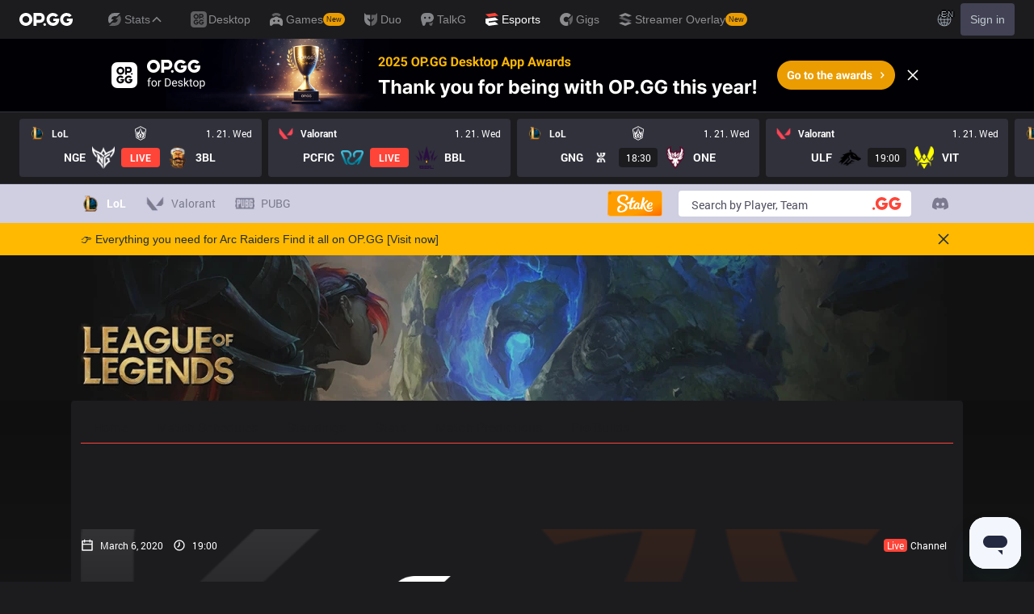

--- FILE ---
content_type: text/html; charset=utf-8
request_url: https://esports.op.gg/matches/8542/sk-vs-fnc-2020-03-06
body_size: 28720
content:
<!DOCTYPE html><html class="dark"><head><meta charSet="utf-8"/><link rel="preload" as="image" imageSrcSet="/_next/image?url=%2Fimages%2Fbanner%2Frenewal-banner-mobile.png&amp;w=640&amp;q=90 1x, /_next/image?url=%2Fimages%2Fbanner%2Frenewal-banner-mobile.png&amp;w=1920&amp;q=90 2x" fetchpriority="high"/><title>Regular Season SK Vs FNC 2020-03-06 | OP.GG Esports</title><meta name="description" content="Check out the match between SK vs FNC in Regular season"/><link rel="canonical" href="https://esports.op.gg/matches/8542/sk-vs-fnc-2020-03-06"/><meta property="og:url" content="https://esports.op.gg/matches/8542/sk-vs-fnc-2020-03-06"/><meta property="og:title" content="Regular Season SK Vs FNC 2020-03-06 | OP.GG Esports"/><meta property="og:image" content="https://esports.op.gg/api/og?home=SK&amp;homeUrl=https%3A%2F%2Fcdn.pandascore.co%2Fimages%2Fteam%2Fimage%2F395%2F600px-SK_Gaminglogo_square.png&amp;away=FNC&amp;awayUrl=https%3A%2F%2Fs-qwer.op.gg%2Fimages%2Flol%2Fteams%2F391_1672191273983.png"/><meta property="og:description" content="Check out the match between SK vs FNC in Regular season"/><meta property="og:type" content="website"/><meta property="og:site_name" content="OP.GG Esports"/><meta name="author" content="OP.GG Esports"/><meta property="og:image:width" content="800px"/><meta property="og:image:height" content="420px"/><link rel="alternate" hrefLang="en" href="https://esports.op.gg/matches/8542/sk-vs-fnc-2020-03-06?hl=en_US"/><link rel="alternate" hrefLang="ko" href="https://esports.op.gg/matches/8542/sk-vs-fnc-2020-03-06?hl=ko_KR"/><link rel="alternate" hrefLang="pt" href="https://esports.op.gg/matches/8542/sk-vs-fnc-2020-03-06?hl=pt_BR"/><link rel="alternate" hrefLang="zh" href="https://esports.op.gg/matches/8542/sk-vs-fnc-2020-03-06?hl=zh_CN"/><link rel="alternate" hrefLang="x-default" href="https://esports.op.gg/matches/8542/sk-vs-fnc-2020-03-06"/><link rel="apple-touch-icon" sizes="57x57" href="/apple-icon-57x57.png"/><link rel="apple-touch-icon" sizes="60x60" href="/apple-icon-60x60.png"/><link rel="apple-touch-icon" sizes="72x72" href="/apple-icon-72x72.png"/><link rel="apple-touch-icon" sizes="76x76" href="/apple-icon-76x76.png"/><link rel="apple-touch-icon" sizes="114x114" href="/apple-icon-114x114.png"/><link rel="apple-touch-icon" sizes="120x120" href="/apple-icon-120x120.png"/><link rel="apple-touch-icon" sizes="144x144" href="/apple-icon-144x144.png"/><link rel="apple-touch-icon" sizes="152x152" href="/apple-icon-152x152.png"/><link rel="apple-touch-icon" sizes="180x180" href="/apple-icon-180x180.png"/><link rel="icon" type="image/png" sizes="192x192" href="/android-icon-192x192.png"/><link rel="icon" type="image/png" sizes="32x32" href="/favicon-32x32.png"/><link rel="icon" type="image/png" sizes="96x96" href="/favicon-96x96.png"/><link rel="icon" type="image/png" sizes="16x16" href="/favicon-16x16.png"/><link rel="manifest" href="/manifest.json"/><meta name="msapplication-TileColor" content="#1d252c"/><meta name="msapplication-TileImage" content="/ms-icon-144x144.png"/><meta name="theme-color" content="#1d252c"/><meta name="viewport" content="width=device-width, initial-scale=1, maximum-scale=1"/><meta name="google-site-verification" content="kUAALZoiXNoCref_YvOPFG7GozcAum9R-sAZGNm1Joo"/><meta name="naver-site-verification" content="448c8cc64350bf0377134569a4dc5393551a6bd4"/><meta name="next-head-count" content="39"/><link rel="preload" href="/_next/static/media/8a81435fdf5fef42-s.p.woff" as="font" type="font/woff" crossorigin="anonymous" data-next-font="size-adjust"/><link rel="preload" href="/_next/static/media/0b82477876b3ce28-s.p.woff" as="font" type="font/woff" crossorigin="anonymous" data-next-font="size-adjust"/><link rel="preload" href="/_next/static/media/e933f8e1bf69a273-s.p.woff" as="font" type="font/woff" crossorigin="anonymous" data-next-font="size-adjust"/><link rel="preload" href="/_next/static/media/b0a1cd15a889c163-s.p.woff" as="font" type="font/woff" crossorigin="anonymous" data-next-font="size-adjust"/><link rel="preload" href="/_next/static/media/04f53db13724bd57-s.p.woff" as="font" type="font/woff" crossorigin="anonymous" data-next-font="size-adjust"/><link rel="preload" href="/_next/static/media/469a185d18acd39e-s.p.woff" as="font" type="font/woff" crossorigin="anonymous" data-next-font="size-adjust"/><link rel="preload" href="/_next/static/css/17c61bf336abc5d8.css" as="style"/><link rel="stylesheet" href="/_next/static/css/17c61bf336abc5d8.css" data-n-g=""/><noscript data-n-css=""></noscript><script defer="" nomodule="" src="/_next/static/chunks/polyfills-78c92fac7aa8fdd8.js"></script><script src="/_next/static/chunks/webpack-2b7546a2ce6bc8df.js" defer=""></script><script src="/_next/static/chunks/framework-a32fdada02556615.js" defer=""></script><script src="/_next/static/chunks/main-0937ccd85a2eca31.js" defer=""></script><script src="/_next/static/chunks/pages/_app-6bdb305bc9a77861.js" defer=""></script><script src="/_next/static/chunks/4518-c2dce87ffa860dab.js" defer=""></script><script src="/_next/static/chunks/2337-4f887ae235b9f06b.js" defer=""></script><script src="/_next/static/chunks/4302-fd1387e45e6a1bf5.js" defer=""></script><script src="/_next/static/chunks/3706-e3d6c9fb80dbd71e.js" defer=""></script><script src="/_next/static/chunks/6388-c892a19c06cb2d92.js" defer=""></script><script src="/_next/static/chunks/324-ce9f05486dd702b0.js" defer=""></script><script src="/_next/static/chunks/8727-650d060313adf165.js" defer=""></script><script src="/_next/static/chunks/8969-4f7eda45a925b6a5.js" defer=""></script><script src="/_next/static/chunks/5682-2d93ef22d1a5dbb3.js" defer=""></script><script src="/_next/static/chunks/8860-daa2da722e72a7ce.js" defer=""></script><script src="/_next/static/chunks/3296-7bc12c0bfe8727b4.js" defer=""></script><script src="/_next/static/chunks/7633-830c3bc0de1cdba1.js" defer=""></script><script src="/_next/static/chunks/9332-89fa5507b79673bc.js" defer=""></script><script src="/_next/static/chunks/7008-f754027ccd9d3bcb.js" defer=""></script><script src="/_next/static/chunks/pages/matches/%5BmatchId%5D/%5Bslug%5D-0d47b42e2baf5541.js" defer=""></script><script src="/_next/static/DbM-WWtUIwOARY8ROc4dy/_buildManifest.js" defer=""></script><script src="/_next/static/DbM-WWtUIwOARY8ROc4dy/_ssgManifest.js" defer=""></script></head><body><div id="__next"><div id="opgg-kit-gnb" class="opgg-kit-style"><div class="GNB-module_responsive-gnb__G31jb"><div class="GNB-module_desktop__Y0ZHE"><div class="DesktopGNB-module_desktop-gnb__939BZ"><a class="DesktopGNB-module_logo__Jc5jC Link-module_link__WAd0a" href="/" aria-label="Go to Main Page"><svg xmlns="http://www.w3.org/2000/svg" width="66" height="16" fill="none"><path fill="currentColor" fill-rule="evenodd" d="M8.025 12.203C5.7 12.203 3.808 10.318 3.808 8S5.7 3.796 8.025 3.796 12.241 5.682 12.241 8s-1.891 4.203-4.216 4.203M8.025 0C3.6 0 0 3.589 0 8s3.6 8 8.025 8 8.025-3.589 8.025-8-3.6-8-8.025-8m17.517 8.498H21.18V3.7h4.362c1.505 0 1.964 1.412 1.964 2.398 0 1.017-.46 2.399-1.964 2.399m5.754-2.399c0-3.44-2.357-6.096-5.736-6.096h-7.98v15.984h3.6v-3.792h4.38c3.258 0 5.736-2.638 5.736-6.096m10.656.938H49.1c.018.2.04.516.055.96.027.744-.013 1.2-.163 2.098-.608 3.635-3.43 5.894-7.365 5.894-4.421 0-8.018-3.585-8.018-7.992 0-4.408 3.597-7.994 8.017-7.994a8.01 8.01 0 0 1 6.135 2.85l.226.268-.292.194-2.593 1.724-.216.144-.182-.186c-.82-.835-1.912-1.224-3.078-1.224-2.375 0-4.308 1.855-4.308 4.224 0 2.367 1.933 4.294 4.309 4.294 2.008 0 3.34-1.13 3.6-2.392h-3.275zm23.986.002h-7.15v2.862h3.277c-.261 1.26-1.593 2.392-3.602 2.392-2.375 0-4.308-1.927-4.308-4.295s1.933-4.223 4.308-4.223c1.165 0 2.258.389 3.078 1.224l.182.186.217-.144 2.592-1.724.293-.194-.227-.268a8.01 8.01 0 0 0-6.135-2.85c-4.42 0-8.017 3.586-8.017 7.993 0 4.408 3.596 7.993 8.017 7.993 3.936 0 6.758-2.258 7.366-5.894.15-.898.19-1.354.163-2.098-.015-.444-.037-.76-.055-.96m-36.269 7.326a1.626 1.626 0 0 1 3.254 0 1.626 1.626 0 0 1-3.254 0" clip-rule="evenodd"></path></svg></a><div><div class="Dropdown-module_dropdown__yXPJT ServiceMenu-module_game-stats__19onu ServiceDropdown-module_service-dropdown__H1a5S"><span class="ServiceDropdown-module_button-wrapper__bJEuj"><button class="ServiceDropdown-module_not-active__lGEfP ServiceDropdown-module_button__-5SsX Button-module_reset__cfW0B"><img class="ServiceDropdown-module_icon__jwlXl" src="https://s-opgg-kit.op.gg/gnb/config/images/icon/89329e03d782f89e734a8ca95b3272d3.svg?image=q_auto:good,f_webp" width="24" height="24" alt="" loading="lazy"/><img class="ServiceDropdown-module_hover-icon__8OmId" src="https://s-opgg-kit.op.gg/gnb/config/images/icon/bfa5abe2f78d6e9a55e81c9988c31442.svg?image=q_auto:good,f_webp" width="24" height="24" alt="" loading="lazy"/>Stats<svg xmlns="http://www.w3.org/2000/svg" width="16" height="16" fill="none" class="ServiceDropdown-module_chevron__WfTke"><path stroke="currentColor" stroke-linecap="square" stroke-miterlimit="10" stroke-width="1.5" d="M12.5 10.25 8 5.75l-4.5 4.5"></path></svg></button></span><div class="Dropdown-module_menu__Ay3ET Dropdown-module_menu-bottom-right__lcdBR Dropdown-module_hide__XF23F"><div class="ServiceDropdown-module_content__04cSR Paper-module_paper__FfKpp"><div class="ServiceDropdown-module_list__6FBbK"><a class="ServiceDropdown-module_link__k-dBV Link-module_link__WAd0a" href="https://op.gg"><img src="https://s-opgg-kit.op.gg/gnb/config/images/icon/f716f47e658f27f0261febb5fa52260d.svg?image=q_auto:good,f_webp,w_48,h_48" width="20" height="20" alt="" loading="lazy"/><span class="ServiceDropdown-module_title__uYXbi">League of Legends</span> </a><a class="ServiceDropdown-module_link__k-dBV Link-module_link__WAd0a" href="https://op.gg/tft"><img src="https://s-opgg-kit.op.gg/gnb/config/images/icon/5cc224f533a183d42d8bc3a6099b3946.svg?image=q_auto:good,f_webp,w_48,h_48" width="20" height="20" alt="" loading="lazy"/><span class="ServiceDropdown-module_title__uYXbi">Teamfight Tactics</span> </a><a class="ServiceDropdown-module_link__k-dBV Link-module_link__WAd0a" href="https://op.gg/valorant"><img src="https://s-opgg-kit.op.gg/gnb/config/images/icon/48b77034b230d745cef6a9e3692f835e.svg?image=q_auto:good,f_webp,w_48,h_48" width="20" height="20" alt="" loading="lazy"/><span class="ServiceDropdown-module_title__uYXbi">Valorant</span> </a><a class="ServiceDropdown-module_link__k-dBV Link-module_link__WAd0a" href="https://op.gg/overwatch"><img src="https://s-opgg-kit.op.gg/gnb/config/images/icon/783699c9543219536d80ed7193931e07.svg?image=q_auto:good,f_webp,w_48,h_48" width="20" height="20" alt="" loading="lazy"/><span class="ServiceDropdown-module_title__uYXbi">OVERWATCH2</span> </a><a class="ServiceDropdown-module_link__k-dBV Link-module_link__WAd0a" href="https://op.gg/pubg"><img src="https://s-opgg-kit.op.gg/gnb/config/images/icon/037088981bc4f247e2f494750e61f443.svg?image=q_auto:good,f_webp,w_48,h_48" width="20" height="20" alt="" loading="lazy"/><span class="ServiceDropdown-module_title__uYXbi">PUBG</span> </a><a class="ServiceDropdown-module_link__k-dBV Link-module_link__WAd0a" href="https://op.gg/supervive"><img src="https://s-opgg-kit.op.gg/gnb/config/images/icon/e83370409f56370178c92e2f448869e1.svg?image=q_auto:good,f_webp,w_48,h_48" width="20" height="20" alt="" loading="lazy"/><span class="ServiceDropdown-module_title__uYXbi">SUPERVIVE</span> </a><a class="ServiceDropdown-module_link__k-dBV Link-module_link__WAd0a" href="https://op.gg/2xko"><img src="https://s-opgg-kit.op.gg/gnb/config/images/icon/6903d44ae5acbc72192101329ec52fc3.svg?image=q_auto:good,f_webp,w_48,h_48" width="20" height="20" alt="" loading="lazy"/><span class="ServiceDropdown-module_title__uYXbi">2XKO</span> <span class="ServiceDropdown-module_tag__c-lCU Tag-module_soon__n3HdN Tag-module_tag__gCp-5">Soon</span></a><a class="ServiceDropdown-module_link__k-dBV Link-module_link__WAd0a" href="https://op.gg/marvel-rivals"><img src="https://s-opgg-kit.op.gg/gnb/config/images/icon/8aa9dc4d53a6c7faaf7b3841be6d87b2.svg?image=q_auto:good,f_webp,w_48,h_48" width="20" height="20" alt="" loading="lazy"/><span class="ServiceDropdown-module_title__uYXbi">Marvel Rivals</span> <span class="ServiceDropdown-module_tag__c-lCU Tag-module_beta__8VxSI Tag-module_tag__gCp-5">Beta</span></a><a class="ServiceDropdown-module_link__k-dBV Link-module_link__WAd0a" href="https://op.gg/fortnite"><img src="https://s-opgg-kit.op.gg/gnb/config/images/icon/73bb77faedd98cfb7a6fd82c40e99d9f.png?image=q_auto:good,f_webp,w_48,h_48" width="20" height="20" alt="" loading="lazy"/><span class="ServiceDropdown-module_title__uYXbi">Fortnite</span> <span class="ServiceDropdown-module_tag__c-lCU Tag-module_beta__8VxSI Tag-module_tag__gCp-5">Beta</span></a><a class="ServiceDropdown-module_link__k-dBV Link-module_link__WAd0a" href="https://op.gg/cs2"><img src="https://s-opgg-kit.op.gg/gnb/config/images/icon/5795b838c747874aac38827d9c5c57df.svg?image=q_auto:good,f_webp,w_48,h_48" width="20" height="20" alt="" loading="lazy"/><span class="ServiceDropdown-module_title__uYXbi">Counter Strike 2</span> <span class="ServiceDropdown-module_tag__c-lCU Tag-module_beta__8VxSI Tag-module_tag__gCp-5">Beta</span></a><a class="ServiceDropdown-module_link__k-dBV Link-module_link__WAd0a" href="https://op.gg/arc-raiders"><img src="https://s-opgg-kit.op.gg/gnb/config/images/icon/eb0c7a047c539c6aa69beeb674c5d819.svg?image=q_auto:good,f_webp,w_48,h_48" width="20" height="20" alt="" loading="lazy"/><span class="ServiceDropdown-module_title__uYXbi">Arc Raiders</span> <span class="ServiceDropdown-module_tag__c-lCU Tag-module_beta__8VxSI Tag-module_tag__gCp-5">Beta</span></a></div><div><a class="ServiceDropdown-module_thumbnail__iEn0z" href="https://op.gg/arc-raiders/marketplace" target="_blank" rel="noreferrer"><img class="Thumbnail-module_thumbnail__Zd0ro" width="248" height="140" alt="Tired of searching for everything while playing ARC Raiders? From items to event timers and the marketplace — find it all on OP.GG." src="https://s-opgg-kit.op.gg/gnb/config/images/thumbnail/766430e6a3b806fcec3edc86cf919d85.png?image=q_auto:good,f_webp,w_496,h_280" loading="lazy"/><img class="Thumbnail-module_thumbnail__Zd0ro" style="display:none" width="248" height="140" alt="League of Legends" src="https://s-opgg-kit.op.gg/gnb/config/images/thumbnail/46a00fcb04377c2ff9557c7d2c57b582.png?image=q_auto:good,f_webp,w_496,h_280" loading="lazy"/><img class="Thumbnail-module_thumbnail__Zd0ro" style="display:none" width="248" height="140" alt="Teamfight Tactics" src="https://s-opgg-kit.op.gg/gnb/config/images/thumbnail/575245486ee887c412d47c8ae3bc8cf5.png?image=q_auto:good,f_webp,w_496,h_280" loading="lazy"/><img class="Thumbnail-module_thumbnail__Zd0ro" style="display:none" width="248" height="140" alt="Valorant" src="https://s-opgg-kit.op.gg/gnb/config/images/thumbnail/35e002a088e8168d6048f00a1c2ae157.png?image=q_auto:good,f_webp,w_496,h_280" loading="lazy"/><img class="Thumbnail-module_thumbnail__Zd0ro" style="display:none" width="248" height="140" alt="OVERWATCH2" src="https://s-opgg-kit.op.gg/gnb/config/images/thumbnail/9514304810a8dc99e7dfc23d705812c3.png?image=q_auto:good,f_webp,w_496,h_280" loading="lazy"/><img class="Thumbnail-module_thumbnail__Zd0ro" style="display:none" width="248" height="140" alt="PUBG" src="https://s-opgg-kit.op.gg/gnb/config/images/thumbnail/011f0f99455ae793bcc4f159056e675c.png?image=q_auto:good,f_webp,w_496,h_280" loading="lazy"/><img class="Thumbnail-module_thumbnail__Zd0ro" style="display:none" width="248" height="140" alt="SUPERVIVE" src="https://s-opgg-kit.op.gg/gnb/config/images/thumbnail/c5a422f7bb68033f3e51e93c11b3a9b9.png?image=q_auto:good,f_webp,w_496,h_280" loading="lazy"/><img class="Thumbnail-module_thumbnail__Zd0ro" style="display:none" width="248" height="140" alt="2XKO" src="https://s-opgg-kit.op.gg/gnb/config/images/thumbnail/7ce38709cbcca159501cae33de1f5507.png?image=q_auto:good,f_webp,w_496,h_280" loading="lazy"/><img class="Thumbnail-module_thumbnail__Zd0ro" style="display:none" width="248" height="140" alt="Marvel Rivals" src="https://s-opgg-kit.op.gg/gnb/config/images/thumbnail/cd28d9abf5ad0f9a51132ed25d4d37ba.png?image=q_auto:good,f_webp,w_496,h_280" loading="lazy"/><img class="Thumbnail-module_thumbnail__Zd0ro" style="display:none" width="248" height="140" alt="Fortnite" src="https://s-opgg-kit.op.gg/gnb/config/images/thumbnail/221e0b47e9e53b193b771f5fb8e01938.png?image=q_auto:good,f_webp,w_496,h_280" loading="lazy"/><img class="Thumbnail-module_thumbnail__Zd0ro" style="display:none" width="248" height="140" alt="Counter Strike 2" src="https://s-opgg-kit.op.gg/gnb/config/images/thumbnail/16b7abfa4c734a0994dad043c2c12894.png?image=q_auto:good,f_webp,w_496,h_280" loading="lazy"/><img class="Thumbnail-module_thumbnail__Zd0ro" style="display:none" width="248" height="140" alt="Arc Raiders" src="https://s-opgg-kit.op.gg/gnb/config/images/thumbnail/766430e6a3b806fcec3edc86cf919d85.png?image=q_auto:good,f_webp,w_496,h_280" loading="lazy"/><div class="ServiceDropdown-module_meta__65Q1V"><span class="ServiceDropdown-module_desc__gZmvV">Tired of searching for everything while playing ARC Raiders? From items to event timers and the marketplace — find it all on OP.GG.</span></div></a></div></div></div></div></div><div class="ServiceMenu-module_service-menu__cUv5k"><a class="GNBLink-module_gnb-link__bkjPT Link-module_link__WAd0a" href="https://op.gg/desktop"><img class="GNBLink-module_hover-icon__QkAg9" src="https://s-opgg-kit.op.gg/gnb/config/images/icon/1f7fa8f36b97bccd81a09d891ab48e53.svg?image=q_auto:good,f_webp,w_48,h_48" width="24" height="24" alt="" loading="eager"/><img class="GNBLink-module_icon__QH4zn" src="https://s-opgg-kit.op.gg/gnb/config/images/icon/578ee563211e6ec9586f3d9dee5c55da.svg?image=q_auto:good,f_webp,w_48,h_48" width="24" height="24" alt="" loading="eager"/><span class="">Desktop</span></a><a class="GNBLink-module_gnb-link__bkjPT Link-module_link__WAd0a" href="https://games.op.gg"><img class="GNBLink-module_hover-icon__QkAg9" src="https://s-opgg-kit.op.gg/gnb/config/images/icon/12ce1f5fb16ad1d378a38dd717e3f39f.svg?image=q_auto:good,f_webp,w_48,h_48" width="24" height="24" alt="" loading="eager"/><img class="GNBLink-module_icon__QH4zn" src="https://s-opgg-kit.op.gg/gnb/config/images/icon/a9ec9005c598e9dc644e46835a8170bf.svg?image=q_auto:good,f_webp,w_48,h_48" width="24" height="24" alt="" loading="eager"/><span class="">Games</span><span class="Tag-module_new__shGGC Tag-module_tag__gCp-5">New</span></a><a class="GNBLink-module_gnb-link__bkjPT Link-module_link__WAd0a" href="https://duo.op.gg"><img class="GNBLink-module_hover-icon__QkAg9" src="https://s-opgg-kit.op.gg/gnb/config/images/icon/058928c9b0da0c9833f279f65e9bffe9.svg?image=q_auto:good,f_webp,w_48,h_48" width="24" height="24" alt="" loading="eager"/><img class="GNBLink-module_icon__QH4zn" src="https://s-opgg-kit.op.gg/gnb/config/images/icon/a31ab0f891ab2609ac0a9825c03816e6.svg?image=q_auto:good,f_webp,w_48,h_48" width="24" height="24" alt="" loading="eager"/><span class="">Duo</span></a><a class="GNBLink-module_gnb-link__bkjPT Link-module_link__WAd0a" href="https://talk.op.gg"><img class="GNBLink-module_hover-icon__QkAg9" src="https://s-opgg-kit.op.gg/gnb/config/images/icon/04a40f3b0d664bf4478e2f215f448f3c.svg?image=q_auto:good,f_webp,w_48,h_48" width="24" height="24" alt="" loading="eager"/><img class="GNBLink-module_icon__QH4zn" src="https://s-opgg-kit.op.gg/gnb/config/images/icon/f8f51b5a7ef32cf4cdd43545f3ce3574.svg?image=q_auto:good,f_webp,w_48,h_48" width="24" height="24" alt="" loading="eager"/><span class="">TalkG</span></a><a class="GNBLink-module_active__eevH5 GNBLink-module_gnb-link__bkjPT Link-module_link__WAd0a" href="https://esports.op.gg"><img class="GNBLink-module_hover-icon__QkAg9" src="https://s-opgg-kit.op.gg/gnb/config/images/icon/06f2c5c6f57cb212a207eb1d8f1b2160.svg?image=q_auto:good,f_webp,w_48,h_48" width="24" height="24" alt="" loading="eager"/><img class="GNBLink-module_icon__QH4zn" src="https://s-opgg-kit.op.gg/gnb/config/images/icon/1f3d8921b286644f2f28a4d4853d8d87.svg?image=q_auto:good,f_webp,w_48,h_48" width="24" height="24" alt="" loading="eager"/><span class="">Esports</span></a><a class="GNBLink-module_gnb-link__bkjPT Link-module_link__WAd0a" href="https://gigs.op.gg"><img class="GNBLink-module_hover-icon__QkAg9" src="https://s-opgg-kit.op.gg/gnb/config/images/icon/08664e3f401569aca5e12eec15695421.svg?image=q_auto:good,f_webp,w_48,h_48" width="24" height="24" alt="" loading="eager"/><img class="GNBLink-module_icon__QH4zn" src="https://s-opgg-kit.op.gg/gnb/config/images/icon/968fbbfb3dbebd05e25545bb2d1d9437.svg?image=q_auto:good,f_webp,w_48,h_48" width="24" height="24" alt="" loading="eager"/><span class="">Gigs</span></a><a class="GNBLink-module_gnb-link__bkjPT Link-module_link__WAd0a" href="https://streamer-overlay.op.gg"><img class="GNBLink-module_hover-icon__QkAg9" src="https://s-opgg-kit.op.gg/gnb/config/images/icon/2b9e5d04e4e7b4d07c0807beb8fc4241.svg?image=q_auto:good,f_webp,w_48,h_48" width="24" height="24" alt="" loading="eager"/><img class="GNBLink-module_icon__QH4zn" src="https://s-opgg-kit.op.gg/gnb/config/images/icon/6cd1996dccd4d60704436a35b7128027.svg?image=q_auto:good,f_webp,w_48,h_48" width="24" height="24" alt="" loading="eager"/><span class="">Streamer Overlay</span><span class="Tag-module_new__shGGC Tag-module_tag__gCp-5">New</span></a></div><div class="ServiceMenu-module_dots__2gQCa"><div><div class="Dropdown-module_dropdown__yXPJT MenuDropdown-module_menu-dropdown__MHKhV"><button class="MenuDropdown-module_button__-mdNw IconButton-module_icon-button__-5QEs Button-module_reset__cfW0B" aria-label="View More"><svg xmlns="http://www.w3.org/2000/svg" width="24" height="24" fill="none"><g fill="currentColor"><circle cx="6" cy="12" r="2"></circle><circle cx="18" cy="12" r="2"></circle><circle cx="12" cy="12" r="2"></circle></g></svg></button><div class="Dropdown-module_menu__Ay3ET Dropdown-module_menu-bottom-left__YUG9D Dropdown-module_hide__XF23F"><div class="MenuDropdown-module_content__2fkZj opgg-kit-dark Paper-module_paper__FfKpp"><div class="MenuDropdown-module_content__2fkZj Wrapper-module_wrapper__Weu-W"><div class="MenuDropdown-module_title__2RYcq Text-module_base__iFYgy Text-module_text__qmiLT">Stats</div><div><div class="MenuDropdown-module_half-wrapper__xBfm0"><a class="ImgIconLink-module_img-icon-link__P-35o ImgIconLink-module_drawer-lg__7U4qP MenuDropdown-module_half-link__UO8MM Link-module_link__WAd0a" href="https://op.gg" target="_blank"><span class="ImgIconLink-module_img-wrapper__XXtVE"><img src="https://s-opgg-kit.op.gg/gnb/config/images/icon/f716f47e658f27f0261febb5fa52260d.svg?image=q_auto:good,f_webp,w_64,h_64" alt="" width="32" height="32" class="ImgIconLink-module_img__WOvv8" loading="lazy"/></span><span class="ImgIconLink-module_text__NFA-i">League of Legends</span></a><a class="ImgIconLink-module_img-icon-link__P-35o ImgIconLink-module_drawer-lg__7U4qP MenuDropdown-module_half-link__UO8MM Link-module_link__WAd0a" href="https://op.gg/tft" target="_blank"><span class="ImgIconLink-module_img-wrapper__XXtVE"><img src="https://s-opgg-kit.op.gg/gnb/config/images/icon/5cc224f533a183d42d8bc3a6099b3946.svg?image=q_auto:good,f_webp,w_64,h_64" alt="" width="32" height="32" class="ImgIconLink-module_img__WOvv8" loading="lazy"/></span><span class="ImgIconLink-module_text__NFA-i">Teamfight Tactics</span></a><a class="ImgIconLink-module_img-icon-link__P-35o ImgIconLink-module_drawer-lg__7U4qP MenuDropdown-module_half-link__UO8MM Link-module_link__WAd0a" href="https://op.gg/valorant" target="_blank"><span class="ImgIconLink-module_img-wrapper__XXtVE"><img src="https://s-opgg-kit.op.gg/gnb/config/images/icon/48b77034b230d745cef6a9e3692f835e.svg?image=q_auto:good,f_webp,w_64,h_64" alt="" width="32" height="32" class="ImgIconLink-module_img__WOvv8" loading="lazy"/></span><span class="ImgIconLink-module_text__NFA-i">Valorant</span></a><a class="ImgIconLink-module_img-icon-link__P-35o ImgIconLink-module_drawer-lg__7U4qP MenuDropdown-module_half-link__UO8MM Link-module_link__WAd0a" href="https://op.gg/overwatch" target="_blank"><span class="ImgIconLink-module_img-wrapper__XXtVE"><img src="https://s-opgg-kit.op.gg/gnb/config/images/icon/783699c9543219536d80ed7193931e07.svg?image=q_auto:good,f_webp,w_64,h_64" alt="" width="32" height="32" class="ImgIconLink-module_img__WOvv8" loading="lazy"/></span><span class="ImgIconLink-module_text__NFA-i">OVERWATCH2</span></a><a class="ImgIconLink-module_img-icon-link__P-35o ImgIconLink-module_drawer-lg__7U4qP MenuDropdown-module_half-link__UO8MM Link-module_link__WAd0a" href="https://op.gg/pubg" target="_blank"><span class="ImgIconLink-module_img-wrapper__XXtVE"><img src="https://s-opgg-kit.op.gg/gnb/config/images/icon/037088981bc4f247e2f494750e61f443.svg?image=q_auto:good,f_webp,w_64,h_64" alt="" width="32" height="32" class="ImgIconLink-module_img__WOvv8" loading="lazy"/></span><span class="ImgIconLink-module_text__NFA-i">PUBG</span></a><a class="ImgIconLink-module_img-icon-link__P-35o ImgIconLink-module_drawer-lg__7U4qP MenuDropdown-module_half-link__UO8MM Link-module_link__WAd0a" href="https://op.gg/supervive" target="_blank"><span class="ImgIconLink-module_img-wrapper__XXtVE"><img src="https://s-opgg-kit.op.gg/gnb/config/images/icon/e83370409f56370178c92e2f448869e1.svg?image=q_auto:good,f_webp,w_64,h_64" alt="" width="32" height="32" class="ImgIconLink-module_img__WOvv8" loading="lazy"/></span><span class="ImgIconLink-module_text__NFA-i">SUPERVIVE</span></a><a class="ImgIconLink-module_img-icon-link__P-35o ImgIconLink-module_drawer-lg__7U4qP MenuDropdown-module_half-link__UO8MM Link-module_link__WAd0a" href="https://op.gg/2xko" target="_blank"><span class="ImgIconLink-module_img-wrapper__XXtVE"><img src="https://s-opgg-kit.op.gg/gnb/config/images/icon/6903d44ae5acbc72192101329ec52fc3.svg?image=q_auto:good,f_webp,w_64,h_64" alt="" width="32" height="32" class="ImgIconLink-module_img__WOvv8" loading="lazy"/><span class="ImgIconLink-module_tag__RQJzO Tag-module_soon__n3HdN Tag-module_tag__gCp-5">Soon</span></span><span class="ImgIconLink-module_text__NFA-i">2XKO</span></a><a class="ImgIconLink-module_img-icon-link__P-35o ImgIconLink-module_drawer-lg__7U4qP MenuDropdown-module_half-link__UO8MM Link-module_link__WAd0a" href="https://op.gg/marvel-rivals" target="_blank"><span class="ImgIconLink-module_img-wrapper__XXtVE"><img src="https://s-opgg-kit.op.gg/gnb/config/images/icon/8aa9dc4d53a6c7faaf7b3841be6d87b2.svg?image=q_auto:good,f_webp,w_64,h_64" alt="" width="32" height="32" class="ImgIconLink-module_img__WOvv8" loading="lazy"/><span class="ImgIconLink-module_tag__RQJzO Tag-module_beta__8VxSI Tag-module_tag__gCp-5">Beta</span></span><span class="ImgIconLink-module_text__NFA-i">Marvel Rivals</span></a><a class="ImgIconLink-module_img-icon-link__P-35o ImgIconLink-module_drawer-lg__7U4qP MenuDropdown-module_half-link__UO8MM Link-module_link__WAd0a" href="https://op.gg/fortnite" target="_blank"><span class="ImgIconLink-module_img-wrapper__XXtVE"><img src="https://s-opgg-kit.op.gg/gnb/config/images/icon/73bb77faedd98cfb7a6fd82c40e99d9f.png?image=q_auto:good,f_webp,w_64,h_64" alt="" width="32" height="32" class="ImgIconLink-module_img__WOvv8" loading="lazy"/><span class="ImgIconLink-module_tag__RQJzO Tag-module_beta__8VxSI Tag-module_tag__gCp-5">Beta</span></span><span class="ImgIconLink-module_text__NFA-i">Fortnite</span></a><a class="ImgIconLink-module_img-icon-link__P-35o ImgIconLink-module_drawer-lg__7U4qP MenuDropdown-module_half-link__UO8MM Link-module_link__WAd0a" href="https://op.gg/cs2" target="_blank"><span class="ImgIconLink-module_img-wrapper__XXtVE"><img src="https://s-opgg-kit.op.gg/gnb/config/images/icon/5795b838c747874aac38827d9c5c57df.svg?image=q_auto:good,f_webp,w_64,h_64" alt="" width="32" height="32" class="ImgIconLink-module_img__WOvv8" loading="lazy"/><span class="ImgIconLink-module_tag__RQJzO Tag-module_beta__8VxSI Tag-module_tag__gCp-5">Beta</span></span><span class="ImgIconLink-module_text__NFA-i">Counter Strike 2</span></a><a class="ImgIconLink-module_img-icon-link__P-35o ImgIconLink-module_drawer-lg__7U4qP MenuDropdown-module_half-link__UO8MM Link-module_link__WAd0a" href="https://op.gg/arc-raiders" target="_blank"><span class="ImgIconLink-module_img-wrapper__XXtVE"><img src="https://s-opgg-kit.op.gg/gnb/config/images/icon/eb0c7a047c539c6aa69beeb674c5d819.svg?image=q_auto:good,f_webp,w_64,h_64" alt="" width="32" height="32" class="ImgIconLink-module_img__WOvv8" loading="lazy"/><span class="ImgIconLink-module_tag__RQJzO Tag-module_beta__8VxSI Tag-module_tag__gCp-5">Beta</span></span><span class="ImgIconLink-module_text__NFA-i">Arc Raiders</span></a></div></div></div><hr class="MenuDropdown-module_hr__k7r1J"/><div class="MenuDropdown-module_content__2fkZj Wrapper-module_wrapper__Weu-W"><div class="MenuDropdown-module_title__2RYcq Text-module_base__iFYgy Text-module_text__qmiLT"></div><div><div class="MenuDropdown-module_big-wrapper__QTXG-"><a class="ImgIconLink-module_img-icon-link__P-35o ImgIconLink-module_big__Y-zI8 MenuDropdown-module_big-link__i-tXn Link-module_link__WAd0a" href="https://op.gg/desktop" target="_blank"><span class="ImgIconLink-module_img-wrapper__XXtVE"><img src="https://s-opgg-kit.op.gg/gnb/config/images/icon/1f7fa8f36b97bccd81a09d891ab48e53.svg?image=q_auto:good,f_webp,w_96,h_96" alt="" width="48" height="48" class="ImgIconLink-module_img__WOvv8" loading="lazy"/></span><span class="ImgIconLink-module_text__NFA-i">Desktop</span></a><a class="ImgIconLink-module_img-icon-link__P-35o ImgIconLink-module_big__Y-zI8 MenuDropdown-module_big-link__i-tXn Link-module_link__WAd0a" href="https://games.op.gg" target="_blank"><span class="ImgIconLink-module_img-wrapper__XXtVE"><img src="https://s-opgg-kit.op.gg/gnb/config/images/icon/12ce1f5fb16ad1d378a38dd717e3f39f.svg?image=q_auto:good,f_webp,w_96,h_96" alt="" width="48" height="48" class="ImgIconLink-module_img__WOvv8" loading="lazy"/><span class="ImgIconLink-module_tag__RQJzO Tag-module_new__shGGC Tag-module_tag__gCp-5">New</span></span><span class="ImgIconLink-module_text__NFA-i">Games</span></a><a class="ImgIconLink-module_img-icon-link__P-35o ImgIconLink-module_big__Y-zI8 MenuDropdown-module_big-link__i-tXn Link-module_link__WAd0a" href="https://duo.op.gg" target="_blank"><span class="ImgIconLink-module_img-wrapper__XXtVE"><img src="https://s-opgg-kit.op.gg/gnb/config/images/icon/058928c9b0da0c9833f279f65e9bffe9.svg?image=q_auto:good,f_webp,w_96,h_96" alt="" width="48" height="48" class="ImgIconLink-module_img__WOvv8" loading="lazy"/></span><span class="ImgIconLink-module_text__NFA-i">Duo</span></a><a class="ImgIconLink-module_img-icon-link__P-35o ImgIconLink-module_big__Y-zI8 MenuDropdown-module_big-link__i-tXn Link-module_link__WAd0a" href="https://talk.op.gg" target="_blank"><span class="ImgIconLink-module_img-wrapper__XXtVE"><img src="https://s-opgg-kit.op.gg/gnb/config/images/icon/04a40f3b0d664bf4478e2f215f448f3c.svg?image=q_auto:good,f_webp,w_96,h_96" alt="" width="48" height="48" class="ImgIconLink-module_img__WOvv8" loading="lazy"/></span><span class="ImgIconLink-module_text__NFA-i">TalkG</span></a><a class="ImgIconLink-module_img-icon-link__P-35o ImgIconLink-module_big__Y-zI8 MenuDropdown-module_big-link__i-tXn Link-module_link__WAd0a" href="https://esports.op.gg" target="_blank"><span class="ImgIconLink-module_img-wrapper__XXtVE"><img src="https://s-opgg-kit.op.gg/gnb/config/images/icon/06f2c5c6f57cb212a207eb1d8f1b2160.svg?image=q_auto:good,f_webp,w_96,h_96" alt="" width="48" height="48" class="ImgIconLink-module_img__WOvv8" loading="lazy"/></span><span class="ImgIconLink-module_text__NFA-i">Esports</span></a><a class="ImgIconLink-module_img-icon-link__P-35o ImgIconLink-module_big__Y-zI8 MenuDropdown-module_big-link__i-tXn Link-module_link__WAd0a" href="https://gigs.op.gg" target="_blank"><span class="ImgIconLink-module_img-wrapper__XXtVE"><img src="https://s-opgg-kit.op.gg/gnb/config/images/icon/08664e3f401569aca5e12eec15695421.svg?image=q_auto:good,f_webp,w_96,h_96" alt="" width="48" height="48" class="ImgIconLink-module_img__WOvv8" loading="lazy"/></span><span class="ImgIconLink-module_text__NFA-i">Gigs</span></a><a class="ImgIconLink-module_img-icon-link__P-35o ImgIconLink-module_big__Y-zI8 MenuDropdown-module_big-link__i-tXn Link-module_link__WAd0a" href="https://streamer-overlay.op.gg" target="_blank"><span class="ImgIconLink-module_img-wrapper__XXtVE"><img src="https://s-opgg-kit.op.gg/gnb/config/images/icon/2b9e5d04e4e7b4d07c0807beb8fc4241.svg?image=q_auto:good,f_webp,w_96,h_96" alt="" width="48" height="48" class="ImgIconLink-module_img__WOvv8" loading="lazy"/><span class="ImgIconLink-module_tag__RQJzO Tag-module_new__shGGC Tag-module_tag__gCp-5">New</span></span><span class="ImgIconLink-module_text__NFA-i">Streamer Overlay</span></a></div></div></div></div></div></div></div></div><div class="DesktopGNB-module_sub-content__9qe3X"><div class="DesktopGNB-module_icon-list__-ktS1"><button class="DesktopGNB-module_lang-btn__G8IO4 IconButton-module_icon-button__-5QEs Button-module_reset__cfW0B"><svg xmlns="http://www.w3.org/2000/svg" width="24" height="24" fill="none"><path fill="currentColor" fill-rule="evenodd" d="M3.556 12a8.445 8.445 0 1 1 16.89 0 8.445 8.445 0 0 1-16.89 0m10.961 7.126a7.6 7.6 0 0 0 2.497-1.474 8.4 8.4 0 0 0-1.182-.686q-.203.48-.44.907c-.257.465-.551.889-.875 1.253m1.627-2.996q.77.36 1.447.841.03.022.057.048a7.53 7.53 0 0 0 1.895-4.575H16.77a13.2 13.2 0 0 1-.627 3.686m-.262-3.686a12.4 12.4 0 0 1-.563 3.347 9.8 9.8 0 0 0-2.874-.56v-2.787zm.89-.889h2.77a7.53 7.53 0 0 0-1.894-4.574 1 1 0 0 1-.057.048 9.3 9.3 0 0 1-1.447.84c.36 1.102.586 2.356.627 3.687M15.318 8.21c.318.992.522 2.13.563 3.347h-3.437V8.768a9.8 9.8 0 0 0 2.874-.56m.513-1.175a8.4 8.4 0 0 0 1.182-.686 7.6 7.6 0 0 0-2.497-1.474c.324.364.618.788.876 1.253q.236.426.44.907m-6.35-2.16a7.6 7.6 0 0 0-2.496 1.474q.556.386 1.182.686a9 9 0 0 1 .44-.907c.258-.465.551-.889.875-1.253M7.857 7.87a9.3 9.3 0 0 1-1.447-.841 1 1 0 0 1-.057-.048 7.53 7.53 0 0 0-1.895 4.575H7.23c.041-1.331.267-2.585.627-3.686m.262 3.686c.04-1.218.245-2.355.563-3.347.898.32 1.866.515 2.875.56v2.787zm-.889.888H4.457a7.53 7.53 0 0 0 1.895 4.575 1 1 0 0 1 .057-.048q.677-.481 1.447-.841a13.2 13.2 0 0 1-.627-3.686m1.452 3.347a12.4 12.4 0 0 1-.563-3.347h3.438v2.788a9.8 9.8 0 0 0-2.875.56m-.513 1.175q.203.48.44.907c.258.465.551.889.875 1.253a7.6 7.6 0 0 1-2.497-1.474q.556-.388 1.182-.686m.82-.34a9 9 0 0 1 2.568-.504v3.374c-.746-.2-1.525-.89-2.172-2.055a8 8 0 0 1-.395-.816m3.457-.504a9 9 0 0 1 2.566.503q-.183.435-.395.816c-.647 1.165-1.426 1.856-2.171 2.055zm-.89-8.244a9 9 0 0 1-2.566-.503 8 8 0 0 1 .395-.816c.647-1.165 1.426-1.856 2.172-2.055zm.89 0a9 9 0 0 0 2.566-.503 8 8 0 0 0-.395-.816c-.647-1.165-1.426-1.856-2.171-2.055z" clip-rule="evenodd"></path></svg><span class="DesktopGNB-module_current-lang-code__iQRDg">EN</span></button></div><button class="DesktopGNB-module_user-btn__7gIqU Button-module_secondary__pP3kM">Sign in</button></div></div></div><div class="GNB-module_mobile__YAoXE"><div class="MobileGNB-module_mobile-gnb__eU6Cv"><div class="MobileGNB-module_logo-service__mbaZK"><a class="MobileGNB-module_logo__xoyVX Link-module_link__WAd0a" href="/" aria-label="Go to Main Page"><svg xmlns="http://www.w3.org/2000/svg" width="66" height="16" fill="none"><path fill="currentColor" fill-rule="evenodd" d="M8.025 12.203C5.7 12.203 3.808 10.318 3.808 8S5.7 3.796 8.025 3.796 12.241 5.682 12.241 8s-1.891 4.203-4.216 4.203M8.025 0C3.6 0 0 3.589 0 8s3.6 8 8.025 8 8.025-3.589 8.025-8-3.6-8-8.025-8m17.517 8.498H21.18V3.7h4.362c1.505 0 1.964 1.412 1.964 2.398 0 1.017-.46 2.399-1.964 2.399m5.754-2.399c0-3.44-2.357-6.096-5.736-6.096h-7.98v15.984h3.6v-3.792h4.38c3.258 0 5.736-2.638 5.736-6.096m10.656.938H49.1c.018.2.04.516.055.96.027.744-.013 1.2-.163 2.098-.608 3.635-3.43 5.894-7.365 5.894-4.421 0-8.018-3.585-8.018-7.992 0-4.408 3.597-7.994 8.017-7.994a8.01 8.01 0 0 1 6.135 2.85l.226.268-.292.194-2.593 1.724-.216.144-.182-.186c-.82-.835-1.912-1.224-3.078-1.224-2.375 0-4.308 1.855-4.308 4.224 0 2.367 1.933 4.294 4.309 4.294 2.008 0 3.34-1.13 3.6-2.392h-3.275zm23.986.002h-7.15v2.862h3.277c-.261 1.26-1.593 2.392-3.602 2.392-2.375 0-4.308-1.927-4.308-4.295s1.933-4.223 4.308-4.223c1.165 0 2.258.389 3.078 1.224l.182.186.217-.144 2.592-1.724.293-.194-.227-.268a8.01 8.01 0 0 0-6.135-2.85c-4.42 0-8.017 3.586-8.017 7.993 0 4.408 3.596 7.993 8.017 7.993 3.936 0 6.758-2.258 7.366-5.894.15-.898.19-1.354.163-2.098-.015-.444-.037-.76-.055-.96m-36.269 7.326a1.626 1.626 0 0 1 3.254 0 1.626 1.626 0 0 1-3.254 0" clip-rule="evenodd"></path></svg></a><button class="MobileGNB-module_service-btn__EaV2I Button-module_reset__cfW0B" aria-label="Show More"><div class="CurrentServiceIcon-module_current-service-icon__QOxt-"><div class="CurrentServiceIcon-module_inner__dNGHH"><img src="https://s-opgg-kit.op.gg/gnb/config/images/icon/1f3d8921b286644f2f28a4d4853d8d87.svg?image=q_auto:good,f_webp,w_48,h_48" width="24" height="24" alt="" loading="eager"/></div></div><svg xmlns="http://www.w3.org/2000/svg" width="17" height="17" fill="none"><path fill="currentColor" d="m4.5 6.5 4 5 4-5z"></path></svg></button></div><div class="MobileGNB-module_sub__cwRSw"><button class="MobileIconButton-module_icon-button__C26zp Button-module_reset__cfW0B" aria-label="Open Menu"><svg xmlns="http://www.w3.org/2000/svg" width="25" height="25" fill="none"><path fill="currentColor" d="M12.64 2.5C7.016 2.426 2.425 7.017 2.5 12.64c.076 5.393 4.468 9.785 9.861 9.86 5.625.077 10.215-4.514 10.138-10.138-.074-5.394-4.466-9.786-9.86-9.861m6.078 15.733a.19.19 0 0 1-.232.04.2.2 0 0 1-.064-.055 6 6 0 0 0-1.555-1.422c-1.224-.786-2.775-1.219-4.366-1.219-1.592 0-3.143.433-4.367 1.219a6 6 0 0 0-1.555 1.422.192.192 0 0 1-.296.015 8.43 8.43 0 0 1-2.244-5.588C3.961 7.967 7.8 4.05 12.48 4.039c4.68-.011 8.483 3.79 8.483 8.462a8.43 8.43 0 0 1-2.244 5.732"></path><path fill="currentColor" d="M12.501 7.116c-.948 0-1.805.355-2.414 1.001s-.914 1.538-.845 2.497c.14 1.886 1.601 3.425 3.259 3.425s3.117-1.538 3.259-3.425c.071-.949-.23-1.834-.85-2.491-.611-.65-1.467-1.007-2.409-1.007"></path></svg></button></div></div></div></div></div><div class="__variable_b05285 __variable_1df009 __variable_2de02f font-sans"><div class="scrollbar-hide relative flex w-full flex-col justify-between overflow-x-clip"><header><div class=""><div class="relative h-12 dark:bg-gray-850 bg-gray-100"><div class="content flex h-full items-center"><ul class="hidden flex-1 items-center space-x-6 lg:flex hidden lg:block"><li><a href="/"><div class="flex items-center whitespace-nowrap text-xs group transition-colors font-bold"><img alt="LoL Logo" loading="lazy" width="24" height="24" decoding="async" data-nimg="1" style="color:transparent" srcSet="/_next/image?url=%2Fimages%2Flogos%2Flol_active%403x.png&amp;w=32&amp;q=75 1x, /_next/image?url=%2Fimages%2Flogos%2Flol_active%403x.png&amp;w=48&amp;q=75 2x" src="/_next/image?url=%2Fimages%2Flogos%2Flol_active%403x.png&amp;w=48&amp;q=75"/><div class="ml-2"><span class="text-sm group-hover:text-gray-100">LoL</span></div></div></a></li><li><a href="/valorant"><div class="flex items-center whitespace-nowrap text-xs group transition-colors text-gray-400"><img alt="Valorant Logo" loading="lazy" width="24" height="24" decoding="async" data-nimg="1" style="color:transparent" srcSet="/_next/image?url=%2Fimages%2Flogos%2Fvalorant%403x.png&amp;w=32&amp;q=75 1x, /_next/image?url=%2Fimages%2Flogos%2Fvalorant%403x.png&amp;w=48&amp;q=75 2x" src="/_next/image?url=%2Fimages%2Flogos%2Fvalorant%403x.png&amp;w=48&amp;q=75"/><div class="ml-2"><span class="text-sm group-hover:text-gray-100">Valorant</span></div></div></a></li><li><a href="/pubg"><div class="flex items-center whitespace-nowrap text-xs group transition-colors text-gray-400"><img alt="PUBG Logo" loading="lazy" width="24" height="24" decoding="async" data-nimg="1" style="color:transparent" srcSet="/_next/image?url=%2Fimages%2Flogos%2Fpubg%403x.png&amp;w=32&amp;q=75 1x, /_next/image?url=%2Fimages%2Flogos%2Fpubg%403x.png&amp;w=48&amp;q=75 2x" src="/_next/image?url=%2Fimages%2Flogos%2Fpubg%403x.png&amp;w=48&amp;q=75"/><div class="ml-2"><span class="text-sm group-hover:text-gray-100">PUBG</span></div></div></a></li></ul><div class="relative flex lg:hidden ml-4 lg:hidden"><div class="h-b-8 inline-block rounded p-1 transition-colors focus:outline-none flex items-center cursor-pointer"><img alt="LoL Logo" loading="lazy" width="28" height="28" decoding="async" data-nimg="1" style="color:transparent" srcSet="/_next/image?url=%2Fimages%2Flogos%2Flol_active%403x.png&amp;w=32&amp;q=75 1x, /_next/image?url=%2Fimages%2Flogos%2Flol_active%403x.png&amp;w=64&amp;q=75 2x" src="/_next/image?url=%2Fimages%2Flogos%2Flol_active%403x.png&amp;w=64&amp;q=75"/><svg xmlns="http://www.w3.org/2000/svg" width="15" height="13" fill="none" class="fill-white ml-1" viewBox="0 0 16 16"><path d="M8.416 11.376a.5.5 0 0 1-.832 0l-4.4-6.599A.5.5 0 0 1 3.602 4h8.798a.5.5 0 0 1 .416.777z" clip-rule="evenodd"></path></svg></div></div><div class="scrollbar-hide lg:mr-0 mx-4 flex flex-1 lg:flex-none h-full items-center lg:space-x-5"><a href="https://stake.mba?c=qkmyetdl&amp;offer=opggbutton&amp;utm_source=op.gg&amp;utm_medium=cpc&amp;utm_campaign=hb_op.gg_button_display&amp;utm_term=display" target="_blank" rel="noopener noreferrer" class="relative w-[68px] h-[32px] bg-gradient-to-br from-[#FF9D00] from-70% to-[#FF6900] rounded-[4px] border border-white/30 transition-all duration-300 ease-out hover:w-[96px] active:scale-95 cursor-pointer group hidden lg:block"><div class="-inset-px pointer-events-none absolute z-10 rounded-[inherit] border-2 border-black/10 border-inset [mask-clip:padding-box,border-box] [mask-composite:intersect] [mask-image:linear-gradient(transparent,transparent),linear-gradient(#000,#000)]"></div><div class="relative rounded-[4px] size-full overflow-hidden"><div class="absolute inset-0 bg-gradient-to-r from-transparent via-white/20 to-transparent -translate-x-full group-hover:translate-x-full transition-transform duration-1000 ease-out"></div><div class="absolute inset-0 rounded-[4px] bg-gradient-to-r from-orange-400/20 via-orange-300/10 to-orange-400/20 opacity-0 group-hover:opacity-100 transition-opacity duration-500"></div><div class="relative z-10 flex flex-row items-center justify-center size-full px-[12px] py-[5px] group-hover:justify-start group-hover:pl-[12px] group-hover:pr-[8px] group-hover:gap-[12px]"><div class="h-[22px] overflow-clip relative shrink-0 w-[44px]"><div class="absolute bottom-[0.02%] left-0 right-0 top-0"><svg class="block size-full" fill="none" preserveAspectRatio="none" viewBox="0 0 44 22"><path clip-rule="evenodd" d="M8.23384 5.98137e-05C10.9374 -0.00973723 13.6706 1.18369 13.6805 3.79398C13.6884 6.06649 12.3491 6.9747 10.9736 6.97996C9.59879 6.98521 9.51007 6.28072 9.51007 6.28072C9.51007 6.28072 11.1162 5.07875 11.1116 3.94579C11.1096 3.35499 10.6674 1.72783 8.17864 1.73703C4.72322 1.74952 2.84173 3.37996 2.85291 6.32213C2.86539 9.69868 12.9267 10.8402 12.9425 15.2064C12.9596 19.8763 8.1024 21.9793 3.79529 21.9951C1.5425 22.0036 0.0500622 20.684 0.0421761 18.5738C0.0329757 16.0917 1.21129 13.5484 4.16659 13.5379C5.31402 13.5339 5.4862 14.5263 5.48751 14.7458C5.48751 14.7458 2.52432 15.5751 2.53549 18.5534C2.53746 19.1009 3.11052 20.0991 4.50044 20.0938C5.89036 20.0886 10.0181 19.0982 10.0043 15.4213C9.99243 12.0349 0.0198322 11.569 5.83628e-05 6.28007C-0.0215697 0.326078 5.97382 0.00866362 8.23384 5.98137e-05ZM31.5931 3.29505C31.944 3.1255 34.1481 2.69571 34.0667 4.46022C33.9845 6.22407 32.6537 9.29044 32.4605 10.635C34.2618 9.72549 36.8038 6.63152 36.8038 6.63152C36.8038 6.63152 38.6103 6.87468 38.0419 7.96887C37.4741 9.06306 33.8412 11.7778 33.8412 11.7778C33.8412 11.7778 34.668 19.6383 39.4358 19.6205C42.052 19.6113 43.1705 18.4685 43.6588 18.065C43.7862 17.9599 43.8822 17.9395 43.917 18.0223C44.0176 18.2648 44.1378 19.0771 43.5411 19.7395C43.0246 20.3145 41.7845 21.0111 39.3615 21.0197C35.0281 21.0354 32.6176 17.5629 31.9828 12.3995C31.5043 13.913 31.5569 16.3649 31.4734 17.5636C31.342 17.7949 28.8809 18.7702 28.6989 17.1121C28.687 17.0043 28.6857 16.8683 28.6936 16.708C28.2388 17.3494 27.6218 18.0197 27.027 18.0216C25.9736 18.0256 25.5129 17.1377 25.3171 16.6758C25.1725 16.8361 24.0086 18.0328 22.5017 18.0381C21.8301 18.0407 20.8463 17.7515 20.4297 16.6968C19.668 17.256 18.3103 18.0538 16.7521 18.0591C15.0809 18.065 14.6807 17.0628 14.6774 16.2072C14.6728 14.8764 15.679 10.8716 15.679 10.8716C15.679 10.8716 13.7252 11.6714 13.0535 11.674C12.1223 11.6773 11.6676 9.93776 11.6676 9.90293C11.6676 9.87073 11.6873 9.83853 11.7234 9.82538C12.2669 9.61903 16.2402 8.24685 16.2402 8.24685C16.2402 8.24685 16.9828 5.31455 17.0899 4.93996C17.197 4.56471 17.732 3.76033 18.3878 3.52572C18.817 3.3726 19.4866 3.17085 19.8625 3.16953C20.0248 3.16953 20.1412 3.21094 20.1418 3.30097C20.1418 3.38837 19.1515 7.66263 19.1515 7.66263C19.1515 7.66263 21.2137 7.17632 21.9852 7.17369C22.572 7.17172 22.8835 7.52988 22.5661 7.9945C22.2494 8.45912 21.8603 8.97566 21.6546 9.22604C21.4489 9.47577 21.305 9.51388 20.7872 9.61443C20.1024 9.74784 18.5357 10.1494 18.5357 10.1494C18.5357 10.1494 17.3015 14.672 17.3048 15.433C17.3061 15.8668 17.4408 16.3695 17.983 16.3675C18.4995 16.3656 19.5116 15.7629 20.2345 15.2832C20.3528 11.7529 23.0807 9.41399 25.2231 9.40611C25.9197 9.40348 25.666 10.0692 26.4421 10.0659C26.5085 10.0659 26.8726 10.0561 26.939 10.0554C27.2419 10.0541 27.5909 10.1001 27.5942 10.867C27.5981 11.9757 26.9679 13.7987 26.9725 14.9369C26.9751 15.757 27.0888 16.3307 27.3977 16.3294C27.9306 16.3275 28.5254 15.5632 28.9427 14.8981C29.6505 11.0556 31.5957 4.0646 31.5931 3.29505ZM41.2467 9.35912C42.7062 9.23623 43.6204 10.0288 43.7866 10.4684C43.9509 10.9008 43.9338 11.9044 43.5284 12.6299C42.2607 14.8971 39.1076 14.4897 39.1076 14.4897C39.1076 14.4897 38.7363 16.2936 40.3753 16.287C41.7671 16.2818 42.3869 15.5957 42.979 15.0279C43.2169 15.0141 43.9601 15.804 43.6158 16.3278C43.3509 16.7313 41.8953 17.9674 40.0171 17.9747C37.0532 17.9852 36.2995 15.4314 36.6984 13.6261C37.1945 11.3799 39.4539 9.51027 41.2467 9.35912ZM25.5372 10.9261C23.7628 10.9327 21.0467 16.3281 23.1267 16.3209C25.4028 16.3127 25.5326 12.0042 25.5372 11.0332L25.5372 10.9261ZM42.0202 10.4067C40.811 10.4481 39.4657 12.7462 39.3435 13.7674C41.1507 13.8332 42.1023 12.0811 42.2094 11.3918C42.2889 10.8824 42.3152 10.3961 42.0202 10.4067Z" fill="white" fill-rule="evenodd"></path></svg></div></div><div class="w-0 opacity-0 group-hover:w-3 group-hover:opacity-100 transition-all duration-300 ease-out overflow-hidden"><svg viewBox="0 0 24 24" stroke="currentColor" fill="none" class="w-3 h-3 text-white"><path d="M9 5l7 7-7 7" stroke-width="2" stroke-linejoin="round" stroke-linecap="round"></path></svg></div></div></div></a><div class="h-b-9 relative flex items-center rounded pl-4 pr-3 lg:h-8 lg:text-xs bg-white relative lg:w-72 w-full flex"><input class="md:placeholder-gray-600 text-gray-900 text-t2 mr-2 h-full flex-1 bg-transparent pt-0.5 placeholder-gray-600 focus:outline-none" placeholder="Search by Player, Team"/><svg xmlns="http://www.w3.org/2000/svg" width="36" height="24" class="fill-gray-400" viewBox="0 0 36 24"><path fill="#FF4438" d="M18.93 10.943h-6.964v2.825h3.191c-.254 1.245-1.552 2.361-3.508 2.361-2.314 0-4.197-1.902-4.197-4.239 0-2.338 1.883-4.169 4.197-4.169 1.135 0 2.2.384 2.998 1.208l.177.184.211-.142 2.526-1.702.285-.192-.22-.264A7.76 7.76 0 0 0 11.648 4c-4.307 0-7.81 3.54-7.81 7.89s3.503 7.89 7.81 7.89c3.833 0 6.583-2.23 7.175-5.818.146-.887.185-1.337.16-2.072-.016-.438-.037-.75-.054-.947m16.403.002h-6.965v2.825h3.192c-.254 1.245-1.552 2.361-3.509 2.361-2.314 0-4.197-1.902-4.197-4.239 0-2.338 1.883-4.169 4.197-4.169 1.135 0 2.2.384 2.999 1.208l.177.183.21-.142 2.527-1.7.284-.193-.22-.264a7.77 7.77 0 0 0-5.977-2.813c-4.307 0-7.81 3.54-7.81 7.89s3.503 7.89 7.81 7.89c3.834 0 6.584-2.23 7.176-5.818.146-.887.185-1.337.16-2.072a21 21 0 0 0-.054-.947M1.585 16.576c-.874 0-1.585.718-1.585 1.6s.71 1.601 1.585 1.601c.874 0 1.585-.718 1.585-1.6s-.711-1.601-1.585-1.601"></path></svg></div><div class="hidden items-center space-x-2 lg:flex"><a class="h-8 w-8" href="https://discord.gg/nDTcEfJ" target="_blank" rel="noopener noreferrer"><div class="h-b-8 inline-block rounded p-1 transition-colors focus:outline-none hover:bg-gray-800 cursor-pointer"><svg xmlns="http://www.w3.org/2000/svg" width="24" height="24" class="fill-gray-400" viewBox="0 0 24 24"><path fill-rule="evenodd" d="M18.93 5.743a16.7 16.7 0 0 0-4.07-1.242.06.06 0 0 0-.066.03c-.175.308-.37.71-.506 1.025a15.5 15.5 0 0 0-4.573 0A10 10 0 0 0 9.2 4.531a.07.07 0 0 0-.065-.03 16.6 16.6 0 0 0-4.07 1.242.06.06 0 0 0-.028.023c-2.593 3.812-3.303 7.53-2.954 11.201a.07.07 0 0 0 .026.046 16.7 16.7 0 0 0 4.994 2.484.07.07 0 0 0 .07-.022q.58-.775 1.022-1.636a.062.062 0 0 0-.035-.086 11 11 0 0 1-1.56-.732.063.063 0 0 1-.007-.105q.159-.116.31-.239a.06.06 0 0 1 .065-.008c3.273 1.47 6.817 1.47 10.051 0a.06.06 0 0 1 .066.008q.151.121.31.24a.063.063 0 0 1-.005.104q-.747.43-1.561.731a.062.062 0 0 0-.034.087c.3.573.643 1.118 1.02 1.635a.06.06 0 0 0 .07.023 16.6 16.6 0 0 0 5.003-2.484.06.06 0 0 0 .026-.045c.417-4.245-.699-7.932-2.957-11.201a.05.05 0 0 0-.026-.024zM8.684 14.731c-.985 0-1.797-.89-1.797-1.983s.796-1.983 1.797-1.983c1.01 0 1.814.898 1.798 1.983 0 1.093-.796 1.983-1.798 1.983m6.646 0c-.985 0-1.797-.89-1.797-1.983s.796-1.983 1.797-1.983c1.009 0 1.813.898 1.797 1.983 0 1.093-.788 1.983-1.797 1.983"></path></svg></div></a></div></div></div></div></div><div class="min-h-[180px] hidden lg:block"><div class="relative flex w-full justify-center bg-[#0f0f0f]"><div class="flex min-h-fit w-full justify-center"><div class="flex flex-row items-center lg:min-w-lg w-full"><ul class="scrollbar-hide flex flex-1 snap-x snap-mandatory items-center overflow-x-auto"><li class="min-w-full flex flex-row"><a draggable="false" class="relative flex w-full justify-center overflow-x-hidden" href="/"><img alt="OP.GG Esports" fetchpriority="high" width="640" height="180" decoding="async" data-nimg="1" class="w-full object-cover sm:hidden object-center" style="color:transparent;min-height:180px" srcSet="/_next/image?url=%2Fimages%2Fbanner%2Frenewal-banner-mobile.png&amp;w=640&amp;q=90 1x, /_next/image?url=%2Fimages%2Fbanner%2Frenewal-banner-mobile.png&amp;w=1920&amp;q=90 2x" src="/_next/image?url=%2Fimages%2Fbanner%2Frenewal-banner-mobile.png&amp;w=1920&amp;q=90"/></a></li></ul></div></div></div></div></header><main data-opgg-beer-takeover="true"><div class="flex flex-row justify-center bg-gradient-to-b from-[#0f0f0f] from-0% to-gray-950 to-20%"><div class="shrink-0 rounded bg-gray-900 py-3 px-0 lg:px-3"><div class="content"><div class="space-y-4"><div class="relative flex flex-row items-center"><div class="absolute flex items-center justify-center py-3 pr-3 hidden"><div class="min-w-6 mr-3 h-6 w-6 rounded dark:hover:bg-gray-800 flex cursor-pointer items-center justify-center dark:bg-gray-850 bg-gray-100"><svg xmlns="http://www.w3.org/2000/svg" width="16" height="16" class="fill-gray-500 group-hover:fill-gray-100 dark:fill-white dark:group-hover:fill-gray-100" viewBox="0 0 16 16"><path d="M8.862 2.862a.667.667 0 0 1 .998.88l-.055.063L5.61 8l4.195 4.195c.24.24.259.619.055.88l-.055.063a.67.67 0 0 1-.88.056l-.063-.056-4.667-4.667a.67.67 0 0 1-.055-.88l.055-.062z"></path></svg></div></div><ul class="scrollbar-hide flex flex-1 snap-x snap-mandatory items-center overflow-x-auto px-3 lg:px-0 border-b border-esports-red-500"><li class="flex flex-shrink-0 items-center"><a href="/"><div class="text-t1 text-white mr-1 box-content flex h-10 cursor-pointer items-center rounded-t px-4 capitalize outline-none hover:bg-gray-850"><div class="flex flex-row items-center space-x-2"><span class="select-none group-hover:text-gray-100 dark:text-gray-100 text-gray-900">Home</span></div></div></a></li><li class="flex flex-shrink-0 items-center"><a href="/schedules"><div class="text-t1 text-white mr-1 box-content flex h-10 cursor-pointer items-center rounded-t px-4 capitalize outline-none hover:bg-gray-850"><div class="flex flex-row items-center space-x-2"><span class="select-none group-hover:text-gray-100 dark:text-gray-100 text-gray-900">Match schedules</span></div></div></a></li><li class="flex flex-shrink-0 items-center"><a href="/standings"><div class="text-t1 text-white mr-1 box-content flex h-10 cursor-pointer items-center rounded-t px-4 capitalize outline-none hover:bg-gray-850"><div class="flex flex-row items-center space-x-2"><span class="select-none group-hover:text-gray-100 dark:text-gray-100 text-gray-900">standings</span></div></div></a></li><li class="flex flex-shrink-0 items-center"><a href="/stats/team"><div class="text-t1 text-white mr-1 box-content flex h-10 cursor-pointer items-center rounded-t px-4 capitalize outline-none hover:bg-gray-850"><div class="flex flex-row items-center space-x-2"><span class="select-none group-hover:text-gray-100 dark:text-gray-100 text-gray-900">Stats</span></div></div></a></li><li class="flex flex-shrink-0 items-center"><a href="/predictions"><div class="text-t1 text-white mr-1 box-content flex h-10 cursor-pointer items-center rounded-t px-4 capitalize outline-none hover:bg-gray-850"><div class="flex flex-row items-center space-x-2"><span class="select-none group-hover:text-gray-100 dark:text-gray-100 text-gray-900">Match predictions</span></div></div></a></li><li class="flex flex-shrink-0 items-center"><a href="/champions"><div class="text-t1 text-white mr-1 box-content flex h-10 cursor-pointer items-center rounded-t px-4 capitalize outline-none hover:bg-gray-850"><div class="flex flex-row items-center space-x-2"><span class="select-none group-hover:text-gray-100 dark:text-gray-100 text-gray-900">Pro builds</span></div></div></a></li></ul><div class="absolute right-0 flex items-center justify-center py-3 pl-3"><div class="min-w-6 h-6 w-6 rounded dark:hover:bg-gray-800 flex cursor-pointer items-center justify-center dark:bg-gray-850 bg-gray-100"><svg xmlns="http://www.w3.org/2000/svg" width="16" height="16" class="fill-gray-500 group-hover:fill-gray-100 dark:fill-white dark:group-hover:fill-gray-100" viewBox="0 0 16 16"><path d="M7.138 13.138a.667.667 0 0 1-.998-.88l.055-.063L10.39 8 6.195 3.805a.67.67 0 0 1-.055-.88l.055-.063a.67.67 0 0 1 .88-.056l.063.056 4.667 4.667c.24.24.259.618.055.88l-.055.062z"></path></svg></div></div></div></div><div class="mb-2"><div data-opgg-beer-takeover-hidden="true"><div class="lg:bg-gray-900 lg:rounded lg:p-2 mb-2 hidden lg:block"><div class="text-center lg:min-h-[90px]"></div></div><div class="lg:bg-gray-900 lg:rounded lg:p-2 mb-2 lg:hidden"><div class="text-center lg:min-h-[90px]"></div></div></div></div><div class="content w-full flex-1 transition-all"><div class="mb-[28px] mt-3 relative flex flex-col"><div class="relative mx-3 flex flex-col items-center md:mx-0 md:flex-row"><img class="pointer-events-none h-full w-full object-cover absolute -top-3 right-1/2 h-[140px] lg:right-auto lg:h-[180px] lg:w-[480px]" src="https://s-qwer.op.gg/images/lol/teams/450_dark_1768048350767.png" style="opacity:0.1;-webkit-mask-image:linear-gradient(180deg, #1C1C1F 0%, rgba(28, 28, 31, 0) 100%);mask-image:linear-gradient(180deg, #1C1C1F 0%, rgba(28, 28, 31, 0) 100%)" alt="SK"/><img class="pointer-events-none h-full w-full object-cover absolute -top-3 left-1/2 h-[140px] lg:h-[180px] lg:w-[480px]" src="https://s-qwer.op.gg/images/lol/teams/391_1672191273983.png" style="opacity:0.1;-webkit-mask-image:linear-gradient(180deg, #1C1C1F 0%, rgba(28, 28, 31, 0) 100%);mask-image:linear-gradient(180deg, #1C1C1F 0%, rgba(28, 28, 31, 0) 100%)" alt="FNC"/><div class="mb-[30px] flex w-full items-center justify-between"><div class="text-body1 text-white flex items-center"><svg xmlns="http://www.w3.org/2000/svg" width="24" height="24" class="fill-white mr-2 inline-block h-4 w-4" viewBox="0 0 16 16"><path fill-rule="evenodd" d="M11.333.667c.342 0 .624.257.663.589l.004.077V2h2c.335 0 .612.234.66.54l.007.093v11.4a.645.645 0 0 1-.568.627l-.099.007H2a.66.66 0 0 1-.66-.54l-.007-.094v-11.4c0-.318.247-.58.568-.626L2 2h2v-.667a.667.667 0 0 1 1.329-.077l.004.077V2h5.333v-.667c0-.368.3-.666.667-.666m2 6.666H2.666v6h10.667zM4 3.333H2.667V6h10.666V3.333H12V4a.667.667 0 0 1-1.329.078L10.667 4v-.667H5.332V4a.667.667 0 0 1-1.329.078L4 4z"></path></svg><span class="mr-3">Invalid Date</span><svg xmlns="http://www.w3.org/2000/svg" width="24" height="24" class="fill-white mr-2 inline-block h-4 w-4" viewBox="0 0 16 16"><path fill-rule="evenodd" d="M8 1.333a6.667 6.667 0 1 1 0 13.334A6.667 6.667 0 0 1 8 1.333m0 1.334a5.333 5.333 0 1 0 0 10.666A5.333 5.333 0 0 0 8 2.667M8 4c.368 0 .667.298.667.667V8l-.006.09a.67.67 0 0 1-.195.49l-1.885 1.886a.667.667 0 0 1-.943-.942l1.695-1.697v-3.16C7.333 4.298 7.632 4 8 4"></path></svg><span>Invalid Date</span></div><div class="text-body1 text-white flex items-center space-x-2"><div class="text-body1 flex items-center space-x-2"><div class="flex items-center space-x-1"><div class="bg-esports-red-500 rounded px-1">Live</div><span class="hidden md:inline">Channel</span></div><ul class="flex w-fit flex-wrap items-center justify-center gap-2 lg:w-full lg:max-w-none lg:flex-auto"></ul></div></div></div></div><div><div class="flex flex-row items-center justify-center space-x-3 md:space-x-8"><div class="flex w-[92px] flex-col-reverse items-center justify-between space-y-1 md:flex-row md:space-y-0 md:w-[178px]"><span class="bg-gray-800 text-body2 mr-2 rounded-full px-1.5 py-0.5">9th</span><div class="flex items-center space-x-3"><span class="md:text-h1 text-h2 text-right font-bold">SK</span><a href="/teams/450/sk"><div class="flex flex-col items-center text-center h-10 w-10 md:h-20 md:w-20"><div class="flex h-full w-full items-center overflow-hidden text-center transition-colors"><img class="h-full w-full object-contain" src="https://s-qwer.op.gg/images/lol/teams/450_dark_1768048350767.png?image=w_112,f_webp" referrerPolicy="no-referrer" alt="SK" loading="lazy"/></div></div></a></div></div><div class="bg-black uppercase relative flex flex-row items-center justify-center overflow-hidden rounded text-white text-center text-h1 h-10 w-[89px]"><div class="relative"><div class="z-1 bg-esports-blue-500 text-gray-900 absolute top-0 h-full w-full font-bold capitalize transition-all flex items-center justify-center -translate-y-[120%]">result</div><div class="flex h-full w-full transform items-center justify-center font-bold"><div class="m-1 flex items-center justify-center h-9 w-9">0</div><div class="w-1px bg-gray-800 absolute bottom-0 top-0 my-1"></div><div class="m-1 flex items-center justify-center h-9 w-9">1</div></div></div></div><div class="flex w-[92px] flex-col items-center justify-between space-y-1 md:w-[178px] md:flex-row md:space-y-0"><div class="flex items-center space-x-3"><a href="/teams/391/fnc"><div class="flex flex-col items-center text-center h-10 w-10 md:h-20 md:w-20"><div class="flex h-full w-full items-center overflow-hidden text-center transition-colors"><img class="h-full w-full object-contain" src="https://s-qwer.op.gg/images/lol/teams/391_1672191273983.png?image=w_112,f_webp" referrerPolicy="no-referrer" alt="FNC" loading="lazy"/></div></div></a><span class="md:text-h1 text-h2 font-bold">FNC</span></div><span class="bg-gray-800 text-body2 ml-2 rounded-full px-1.5 py-0.5">2nd</span></div></div></div></div><div class="flex items-start justify-between"><div class="overflow-x-auto mt-10 mb-3 mx-3 lg:mx-0 py-2 flex-1"><ul class="flex whitespace-nowrap divide-x divide-gray-700"><li class="px-4 first:pl-0 last:pr-0"><button type="button" class="inline-flex items-center text-h2 font-bold cursor-pointer" aria-pressed="true">1 set</button></li></ul></div><div class="hover:bg-gray-850 flex cursor-pointer items-center justify-center rounded ml-3 mt-10 h-9 min-h-[36px] w-9 min-w-[36px]"><svg xmlns="http://www.w3.org/2000/svg" width="24" height="24" fill="none" class="fill-white h-4 w-4" viewBox="0 0 16 16"><path d="M8 3.333a4.66 4.66 0 0 0-3.643 1.75.667.667 0 0 1-1.04-.833A6 6 0 0 1 14 8a.667.667 0 1 1-1.334 0A4.667 4.667 0 0 0 8 3.333M8 12.667a4.66 4.66 0 0 0 3.643-1.75.667.667 0 1 1 1.04.833A6 6 0 0 1 2 8a.667.667 0 0 1 1.334 0A4.667 4.667 0 0 0 8 12.667" clip-rule="evenodd"></path><path d="M10.862 6.195c.26-.26.682-.26.943 0L13 7.391l1.195-1.196a.667.667 0 0 1 .943.943l-1.666 1.667a.667.667 0 0 1-.943 0l-1.667-1.667a.667.667 0 0 1 0-.943M5.138 9.805a.667.667 0 0 1-.943 0L3 8.609 1.805 9.805a.667.667 0 1 1-.943-.943l1.667-1.667c.26-.26.682-.26.942 0l1.667 1.667c.26.26.26.682 0 .943" clip-rule="evenodd"></path></svg></div></div><div class="h-px mb-3 bg-gray-800"></div></div><div class="content w-full flex-1 transition-all"><div class="mb-2"><div class="text-h2 flex flex-col px-3 lg:px-0"><div class="flex min-h-9 items-center justify-between py-2"><h3 class="group capitalize font-bold">Match Video</h3><div><div class="flex flex-row space-x-2"><span class="text-gray-400 font-normal">2<!-- --> videos</span><div class="hidden space-x-1 lg:flex flex flex-row items-center space-x-1"><div class="h-6 w-6 rounded flex cursor-pointer items-center justify-center dark:bg-gray-850 bg-gray-100"><svg xmlns="http://www.w3.org/2000/svg" width="16" height="16" class="fill-gray-500 group-hover:fill-gray-100 dark:fill-white dark:group-hover:fill-gray-100" viewBox="0 0 16 16"><path d="M8.862 2.862a.667.667 0 0 1 .998.88l-.055.063L5.61 8l4.195 4.195c.24.24.259.619.055.88l-.055.063a.67.67 0 0 1-.88.056l-.063-.056-4.667-4.667a.67.67 0 0 1-.055-.88l.055-.062z"></path></svg></div><div class="h-6 w-6 rounded flex cursor-pointer items-center justify-center dark:bg-gray-850 bg-gray-100"><svg xmlns="http://www.w3.org/2000/svg" width="16" height="16" class="fill-gray-500 group-hover:fill-gray-100 dark:fill-white dark:group-hover:fill-gray-100" viewBox="0 0 16 16"><path d="M7.138 13.138a.667.667 0 0 1-.998-.88l.055-.063L10.39 8 6.195 3.805a.67.67 0 0 1-.055-.88l.055-.063a.67.67 0 0 1 .88-.056l.063.056 4.667 4.667c.24.24.259.618.055.88l-.055.062z"></path></svg></div></div></div></div></div></div><div class="mb-1px last:mb-0 lg:last:rounded-b lg:first:rounded-t lg:[&amp;:nth-child(2)]:rounded-t lg:[&amp;:nth-child(2)]:overflow-hidden bg-white dark:bg-gray-800 bg-white px-3 py-2 lg:p-3"><div class="flex flex-row flex-wrap gap-1.5 lg:flex-nowrap"><div class="flex flex-row items-center w-full"><ul class="scrollbar-hide flex flex-1 snap-x snap-mandatory items-center overflow-x-auto"><li class="min-w-full space-x-2 flex flex-row"><div class="min-w-[172px] lg:w-[204px]"><div class="m-1px hover:outline-esports-red-500 cursor-pointer overflow-hidden rounded outline outline-1 outline-transparent dark:bg-gray-850 bg-gray-100"><div class="relative aspect-video transition-colors"><figure class="bg-gray-800 aspect-video rounded-t bg-cover bg-clip-padding bg-center bg-no-repeat " style="background-image:url(https://img.youtube.com/vi/RGHX4MQqulc/0.jpg)"><div class="absolute left-1/2 top-1/2 flex h-10 w-10 -translate-x-1/2 -translate-y-1/2 transform items-center justify-center rounded-full bg-black bg-opacity-40"><svg xmlns="http://www.w3.org/2000/svg" width="24" height="24" class="fill-gray-400" viewBox="0 0 24 24"><path fill="#A3A4A9" fill-rule="evenodd" d="m20.524 11.148-13-8A1 1 0 0 0 6 4v16a1 1 0 0 0 1.524.852l13-8a1 1 0 0 0 0-1.704"></path></svg></div></figure></div></div></div><div class="min-w-[172px] lg:w-[204px]"><div class="m-1px hover:outline-esports-red-500 cursor-pointer overflow-hidden rounded outline outline-1 outline-transparent dark:bg-gray-850 bg-gray-100"><div class="relative aspect-video transition-colors"><figure class="bg-gray-800 aspect-video rounded-t bg-cover bg-clip-padding bg-center bg-no-repeat " style="background-image:url(https://img.youtube.com/vi/PwiTvp5kLIM/0.jpg)"><div class="absolute left-1/2 top-1/2 flex h-10 w-10 -translate-x-1/2 -translate-y-1/2 transform items-center justify-center rounded-full bg-black bg-opacity-40"><svg xmlns="http://www.w3.org/2000/svg" width="24" height="24" class="fill-gray-400" viewBox="0 0 24 24"><path fill="#A3A4A9" fill-rule="evenodd" d="m20.524 11.148-13-8A1 1 0 0 0 6 4v16a1 1 0 0 0 1.524.852l13-8a1 1 0 0 0 0-1.704"></path></svg></div></figure></div></div></div></li></ul></div></div></div></div><div class=""><div class="flex items-center justify-center bg-gray-800 rounded py-16"><div size="24" class="impulse__Wrapper-sc-1eafdhu-0 geRnjE"><div size="24" x="0" y="0" class="impulse__Ball-sc-1eafdhu-1 dtyqwv"></div><div size="24" x="9.6" y="0" class="impulse__Ball-sc-1eafdhu-1 dxNOpS"></div><div size="24" x="19.2" y="0" class="impulse__Ball-sc-1eafdhu-1 fQXDUp"></div></div></div></div><div class="my-2"><div class="text-h2 flex flex-col px-3 lg:px-0"><div class="flex min-h-9 items-center justify-between py-2"><h3 class="group capitalize font-bold"><span class="capitalize">Match reactions</span></h3><div><span class="text-body1 text-gray-400 capitalize">0<!-- --> reactions</span></div></div></div><div class="mb-1px last:mb-0 lg:last:rounded-b lg:first:rounded-t lg:[&amp;:nth-child(2)]:rounded-t lg:[&amp;:nth-child(2)]:overflow-hidden bg-white dark:bg-gray-800 bg-white overflow-hidden lg:last:rounded-b rounded"><form class="p-3 flex flex-col"><div class="flex flex-col lg:flex-row"><div class="mb-2 flex flex-row space-x-2 lg:mb-0 lg:mr-2 lg:w-40 lg:flex-col lg:space-x-0 lg:space-y-2"><input type="text" class="text-t2 placeholder:text-gray-400 text-white rounded px-3 py-2 focus:outline-none w-full bg-gray-850" placeholder="Name" name="username"/><input autoComplete="off" type="password" class="text-t2 placeholder:text-gray-400 text-white rounded px-3 py-2 focus:outline-none w-full bg-gray-850" placeholder="Password" name="passcode"/></div><div class="flex flex-col rounded-l rounded-r px-3 py-2 lg:flex-1 lg:rounded-r-none bg-gray-850"><textarea class="scrollbar-hide text-t2 h-[64px] max-h-[64px] w-full resize-none focus:outline-none placeholder:text-gray-400 bg-transparent " placeholder="To establish a desirable Esports culture. {br}Please be respectful." name="content"></textarea></div><div class="mt-2 lg:mt-0 lg:rounded-r lg:p-2 lg:bg-gray-850"><button type="submit" class="select-none rounded border text-center outline-none bg-esports-red-500 border-none hover:bg-esports-red-400 active:bg-esports-red-400 lg:w-30 h-9 w-full lg:h-full">Write</button></div></div></form></div><div class="flex items-center justify-center mt-12"><div size="24" class="impulse__Wrapper-sc-1eafdhu-0 geRnjE"><div size="24" x="0" y="0" class="impulse__Ball-sc-1eafdhu-1 dtyqwv"></div><div size="24" x="9.6" y="0" class="impulse__Ball-sc-1eafdhu-1 dxNOpS"></div><div size="24" x="19.2" y="0" class="impulse__Ball-sc-1eafdhu-1 fQXDUp"></div></div></div><div class="text-t2 bg-gray-800 hover:bg-gray-850 mt-px flex w-full cursor-pointer items-center justify-center py-2.5 lg:rounded-b">Show more</div></div></div><div class="mt-6 lg:mt-15"><div class="lg:bg-gray-900 lg:rounded lg:p-2"><div class="text-center"></div></div></div></div></div></div></main><footer class="content text-t2 flex flex-col justify-center content mt-6 w-full lg:mt-12"><section class="flex flex-col lg:flex-row"><div class="mr-16 hidden font-bold lg:block"><img alt="opgg_logo" loading="lazy" width="99" height="24" decoding="async" data-nimg="1" style="color:transparent" srcSet="/_next/image?url=%2Fimages%2Flogos%2Fopgg_logo%403x.png&amp;w=128&amp;q=75 1x, /_next/image?url=%2Fimages%2Flogos%2Fopgg_logo%403x.png&amp;w=256&amp;q=75 2x" src="/_next/image?url=%2Fimages%2Flogos%2Fopgg_logo%403x.png&amp;w=256&amp;q=75"/></div><div class="flex-1 space-y-6"><div class="flex flex-row flex-wrap gap-y-6 lg:flex-nowrap lg:gap-y-0 justify-between px-3 lg:px-0"><div class="flex flex-row basis-full lg:basis-40"><div><span class="text-t2 mb-4 inline-block font-bold text-gray-900 dark:text-white">OP.GG</span><div class="font-nomal space-y-2 text-gray-500 dark:text-gray-300"><div class="flex flex-row items-center space-x-1"><a class="block" target="_blank" href="https://op.gg/about">About OP.GG</a></div><div class="flex flex-row items-center space-x-1"><a class="block" target="_blank" href="https://log.op.gg/about-company">Company</a></div><div class="flex flex-row items-center space-x-1"><a class="block" target="_blank" href="https://log.op.gg">Blog</a></div><div class="flex flex-row items-center space-x-1"><a class="block" target="_blank" href="https://op.gg/logos">Logo History</a></div></div></div></div><div class="flex flex-row"><div><span class="text-t2 mb-4 inline-block font-bold text-gray-900 dark:text-white">Products</span><div class="font-nomal space-y-2 text-gray-500 dark:text-gray-300"><div class="flex flex-row items-center space-x-1"><a class="block" target="_blank" href="https://op.gg">League of Legends</a><svg xmlns="http://www.w3.org/2000/svg" width="16" height="16" class="fill-gray-400" viewBox="0 0 16 16"><path fill="#7B7A8E" d="M9.087 3.333a5 5 0 0 1 1.252.16 2.2 2.2 0 0 1 .826-.16 2.87 2.87 0 0 1 2.846 2.513l.638 5.103a2.235 2.235 0 0 1-2.218 2.513 2.87 2.87 0 0 1-2.7-1.899H6.268a2.87 2.87 0 0 1-2.7 1.899 2.235 2.235 0 0 1-2.217-2.513l.638-5.103a2.87 2.87 0 0 1 2.846-2.513c.292 0 .571.056.827.159q.603-.157 1.251-.159zm-3.62 2.849h-.632v1.265l-1.266.001v.633h1.265v1.266h.634V8.08l1.266.001v-.633H5.467V6.181zm5.065.316a1.266 1.266 0 1 0 0 2.533 1.266 1.266 0 0 0 0-2.533"></path></svg></div><div class="flex flex-row items-center space-x-1"><a class="block" target="_blank" href="https://op.gg/tft">Teamfight Tactics</a><svg xmlns="http://www.w3.org/2000/svg" width="16" height="16" class="fill-gray-400" viewBox="0 0 16 16"><path fill="#7B7A8E" d="M9.087 3.333a5 5 0 0 1 1.252.16 2.2 2.2 0 0 1 .826-.16 2.87 2.87 0 0 1 2.846 2.513l.638 5.103a2.235 2.235 0 0 1-2.218 2.513 2.87 2.87 0 0 1-2.7-1.899H6.268a2.87 2.87 0 0 1-2.7 1.899 2.235 2.235 0 0 1-2.217-2.513l.638-5.103a2.87 2.87 0 0 1 2.846-2.513c.292 0 .571.056.827.159q.603-.157 1.251-.159zm-3.62 2.849h-.632v1.265l-1.266.001v.633h1.265v1.266h.634V8.08l1.266.001v-.633H5.467V6.181zm5.065.316a1.266 1.266 0 1 0 0 2.533 1.266 1.266 0 0 0 0-2.533"></path></svg></div><div class="flex flex-row items-center space-x-1"><a class="block" target="_blank" href="https://op.gg/valorant">Valorant</a><svg xmlns="http://www.w3.org/2000/svg" width="16" height="16" class="fill-gray-400" viewBox="0 0 16 16"><path fill="#7B7A8E" d="M9.087 3.333a5 5 0 0 1 1.252.16 2.2 2.2 0 0 1 .826-.16 2.87 2.87 0 0 1 2.846 2.513l.638 5.103a2.235 2.235 0 0 1-2.218 2.513 2.87 2.87 0 0 1-2.7-1.899H6.268a2.87 2.87 0 0 1-2.7 1.899 2.235 2.235 0 0 1-2.217-2.513l.638-5.103a2.87 2.87 0 0 1 2.846-2.513c.292 0 .571.056.827.159q.603-.157 1.251-.159zm-3.62 2.849h-.632v1.265l-1.266.001v.633h1.265v1.266h.634V8.08l1.266.001v-.633H5.467V6.181zm5.065.316a1.266 1.266 0 1 0 0 2.533 1.266 1.266 0 0 0 0-2.533"></path></svg></div><div class="flex flex-row items-center space-x-1"><a class="block" target="_blank" href="https://op.gg/overwatch">OVERWATCH2</a><svg xmlns="http://www.w3.org/2000/svg" width="16" height="16" class="fill-gray-400" viewBox="0 0 16 16"><path fill="#7B7A8E" d="M9.087 3.333a5 5 0 0 1 1.252.16 2.2 2.2 0 0 1 .826-.16 2.87 2.87 0 0 1 2.846 2.513l.638 5.103a2.235 2.235 0 0 1-2.218 2.513 2.87 2.87 0 0 1-2.7-1.899H6.268a2.87 2.87 0 0 1-2.7 1.899 2.235 2.235 0 0 1-2.217-2.513l.638-5.103a2.87 2.87 0 0 1 2.846-2.513c.292 0 .571.056.827.159q.603-.157 1.251-.159zm-3.62 2.849h-.632v1.265l-1.266.001v.633h1.265v1.266h.634V8.08l1.266.001v-.633H5.467V6.181zm5.065.316a1.266 1.266 0 1 0 0 2.533 1.266 1.266 0 0 0 0-2.533"></path></svg></div><div class="flex flex-row items-center space-x-1"><a class="block" target="_blank" href="https://op.gg/pubg">PUBG</a><svg xmlns="http://www.w3.org/2000/svg" width="16" height="16" class="fill-gray-400" viewBox="0 0 16 16"><path fill="#7B7A8E" d="M9.087 3.333a5 5 0 0 1 1.252.16 2.2 2.2 0 0 1 .826-.16 2.87 2.87 0 0 1 2.846 2.513l.638 5.103a2.235 2.235 0 0 1-2.218 2.513 2.87 2.87 0 0 1-2.7-1.899H6.268a2.87 2.87 0 0 1-2.7 1.899 2.235 2.235 0 0 1-2.217-2.513l.638-5.103a2.87 2.87 0 0 1 2.846-2.513c.292 0 .571.056.827.159q.603-.157 1.251-.159zm-3.62 2.849h-.632v1.265l-1.266.001v.633h1.265v1.266h.634V8.08l1.266.001v-.633H5.467V6.181zm5.065.316a1.266 1.266 0 1 0 0 2.533 1.266 1.266 0 0 0 0-2.533"></path></svg></div><div class="flex flex-row items-center space-x-1"><a class="block" target="_blank" href="https://supervive.op.gg/">SUPERVIVE</a><svg xmlns="http://www.w3.org/2000/svg" width="16" height="16" class="fill-gray-400" viewBox="0 0 16 16"><path fill="#7B7A8E" d="M9.087 3.333a5 5 0 0 1 1.252.16 2.2 2.2 0 0 1 .826-.16 2.87 2.87 0 0 1 2.846 2.513l.638 5.103a2.235 2.235 0 0 1-2.218 2.513 2.87 2.87 0 0 1-2.7-1.899H6.268a2.87 2.87 0 0 1-2.7 1.899 2.235 2.235 0 0 1-2.217-2.513l.638-5.103a2.87 2.87 0 0 1 2.846-2.513c.292 0 .571.056.827.159q.603-.157 1.251-.159zm-3.62 2.849h-.632v1.265l-1.266.001v.633h1.265v1.266h.634V8.08l1.266.001v-.633H5.467V6.181zm5.065.316a1.266 1.266 0 1 0 0 2.533 1.266 1.266 0 0 0 0-2.533"></path></svg></div><div class="flex flex-row items-center space-x-1"><a class="block" target="_blank" href="https://op.gg/desktop">Desktop</a><svg xmlns="http://www.w3.org/2000/svg" width="16" height="16" class="fill-gray-400" viewBox="0 0 16 16"><path fill="#7B7A8E" d="M9.087 3.333a5 5 0 0 1 1.252.16 2.2 2.2 0 0 1 .826-.16 2.87 2.87 0 0 1 2.846 2.513l.638 5.103a2.235 2.235 0 0 1-2.218 2.513 2.87 2.87 0 0 1-2.7-1.899H6.268a2.87 2.87 0 0 1-2.7 1.899 2.235 2.235 0 0 1-2.217-2.513l.638-5.103a2.87 2.87 0 0 1 2.846-2.513c.292 0 .571.056.827.159q.603-.157 1.251-.159zm-3.62 2.849h-.632v1.265l-1.266.001v.633h1.265v1.266h.634V8.08l1.266.001v-.633H5.467V6.181zm5.065.316a1.266 1.266 0 1 0 0 2.533 1.266 1.266 0 0 0 0-2.533"></path></svg></div><div class="flex flex-row items-center space-x-1"><a class="block" target="_blank" href="https://streamer-overlay.op.gg">Streamer Overlay</a><svg xmlns="http://www.w3.org/2000/svg" width="16" height="16" class="fill-gray-400" viewBox="0 0 16 16"><path fill="#7B7A8E" d="M9.087 3.333a5 5 0 0 1 1.252.16 2.2 2.2 0 0 1 .826-.16 2.87 2.87 0 0 1 2.846 2.513l.638 5.103a2.235 2.235 0 0 1-2.218 2.513 2.87 2.87 0 0 1-2.7-1.899H6.268a2.87 2.87 0 0 1-2.7 1.899 2.235 2.235 0 0 1-2.217-2.513l.638-5.103a2.87 2.87 0 0 1 2.846-2.513c.292 0 .571.056.827.159q.603-.157 1.251-.159zm-3.62 2.849h-.632v1.265l-1.266.001v.633h1.265v1.266h.634V8.08l1.266.001v-.633H5.467V6.181zm5.065.316a1.266 1.266 0 1 0 0 2.533 1.266 1.266 0 0 0 0-2.533"></path></svg></div><div class="flex flex-row items-center space-x-1"><a class="block" target="_blank" href="https://duo.op.gg">Duo</a><svg xmlns="http://www.w3.org/2000/svg" width="16" height="16" class="fill-gray-400" viewBox="0 0 16 16"><path fill="#7B7A8E" d="M9.087 3.333a5 5 0 0 1 1.252.16 2.2 2.2 0 0 1 .826-.16 2.87 2.87 0 0 1 2.846 2.513l.638 5.103a2.235 2.235 0 0 1-2.218 2.513 2.87 2.87 0 0 1-2.7-1.899H6.268a2.87 2.87 0 0 1-2.7 1.899 2.235 2.235 0 0 1-2.217-2.513l.638-5.103a2.87 2.87 0 0 1 2.846-2.513c.292 0 .571.056.827.159q.603-.157 1.251-.159zm-3.62 2.849h-.632v1.265l-1.266.001v.633h1.265v1.266h.634V8.08l1.266.001v-.633H5.467V6.181zm5.065.316a1.266 1.266 0 1 0 0 2.533 1.266 1.266 0 0 0 0-2.533"></path></svg></div><div class="flex flex-row items-center space-x-1"><a class="block" target="_blank" href="https://talk.op.gg">TALK</a><svg xmlns="http://www.w3.org/2000/svg" width="16" height="16" class="fill-gray-400" viewBox="0 0 16 16"><path fill="#7B7A8E" d="M9.087 3.333a5 5 0 0 1 1.252.16 2.2 2.2 0 0 1 .826-.16 2.87 2.87 0 0 1 2.846 2.513l.638 5.103a2.235 2.235 0 0 1-2.218 2.513 2.87 2.87 0 0 1-2.7-1.899H6.268a2.87 2.87 0 0 1-2.7 1.899 2.235 2.235 0 0 1-2.217-2.513l.638-5.103a2.87 2.87 0 0 1 2.846-2.513c.292 0 .571.056.827.159q.603-.157 1.251-.159zm-3.62 2.849h-.632v1.265l-1.266.001v.633h1.265v1.266h.634V8.08l1.266.001v-.633H5.467V6.181zm5.065.316a1.266 1.266 0 1 0 0 2.533 1.266 1.266 0 0 0 0-2.533"></path></svg></div><div class="flex flex-row items-center space-x-1"><a class="block" target="_blank" href="https://esports.op.gg">Esports</a><svg xmlns="http://www.w3.org/2000/svg" width="16" height="16" class="fill-gray-400" viewBox="0 0 16 16"><path fill="#7B7A8E" d="M9.087 3.333a5 5 0 0 1 1.252.16 2.2 2.2 0 0 1 .826-.16 2.87 2.87 0 0 1 2.846 2.513l.638 5.103a2.235 2.235 0 0 1-2.218 2.513 2.87 2.87 0 0 1-2.7-1.899H6.268a2.87 2.87 0 0 1-2.7 1.899 2.235 2.235 0 0 1-2.217-2.513l.638-5.103a2.87 2.87 0 0 1 2.846-2.513c.292 0 .571.056.827.159q.603-.157 1.251-.159zm-3.62 2.849h-.632v1.265l-1.266.001v.633h1.265v1.266h.634V8.08l1.266.001v-.633H5.467V6.181zm5.065.316a1.266 1.266 0 1 0 0 2.533 1.266 1.266 0 0 0 0-2.533"></path></svg></div><div class="flex flex-row items-center space-x-1"><a class="block" target="_blank" href="https://gigs.op.gg">Gigs</a><svg xmlns="http://www.w3.org/2000/svg" width="16" height="16" class="fill-gray-400" viewBox="0 0 16 16"><path fill="#7B7A8E" d="M9.087 3.333a5 5 0 0 1 1.252.16 2.2 2.2 0 0 1 .826-.16 2.87 2.87 0 0 1 2.846 2.513l.638 5.103a2.235 2.235 0 0 1-2.218 2.513 2.87 2.87 0 0 1-2.7-1.899H6.268a2.87 2.87 0 0 1-2.7 1.899 2.235 2.235 0 0 1-2.217-2.513l.638-5.103a2.87 2.87 0 0 1 2.846-2.513c.292 0 .571.056.827.159q.603-.157 1.251-.159zm-3.62 2.849h-.632v1.265l-1.266.001v.633h1.265v1.266h.634V8.08l1.266.001v-.633H5.467V6.181zm5.065.316a1.266 1.266 0 1 0 0 2.533 1.266 1.266 0 0 0 0-2.533"></path></svg></div></div></div></div><div class="flex flex-row"><div><span class="text-t2 mb-4 inline-block font-bold text-gray-900 dark:text-white invisible lg:visible">Apps</span><div class="font-nomal space-y-2 text-gray-500 dark:text-gray-300"><div class="flex flex-row items-center space-x-1"><a class="block" target="_blank" href="https://play.google.com/store/apps/details?id=gg.op.lol.android">OP.GG for Mobile Android</a><svg xmlns="http://www.w3.org/2000/svg" width="16" height="16" class="fill-gray-400" viewBox="0 0 16 16"><path fill="#7B7A8E" d="M9.087 3.333a5 5 0 0 1 1.252.16 2.2 2.2 0 0 1 .826-.16 2.87 2.87 0 0 1 2.846 2.513l.638 5.103a2.235 2.235 0 0 1-2.218 2.513 2.87 2.87 0 0 1-2.7-1.899H6.268a2.87 2.87 0 0 1-2.7 1.899 2.235 2.235 0 0 1-2.217-2.513l.638-5.103a2.87 2.87 0 0 1 2.846-2.513c.292 0 .571.056.827.159q.603-.157 1.251-.159zm-3.62 2.849h-.632v1.265l-1.266.001v.633h1.265v1.266h.634V8.08l1.266.001v-.633H5.467V6.181zm5.065.316a1.266 1.266 0 1 0 0 2.533 1.266 1.266 0 0 0 0-2.533"></path></svg></div><div class="flex flex-row items-center space-x-1"><a class="block" target="_blank" href="https://itunes.apple.com/app/id605722237">OP.GG for Mobile iOS</a><svg xmlns="http://www.w3.org/2000/svg" width="16" height="16" class="fill-gray-400" viewBox="0 0 16 16"><path fill="#7B7A8E" d="M9.087 3.333a5 5 0 0 1 1.252.16 2.2 2.2 0 0 1 .826-.16 2.87 2.87 0 0 1 2.846 2.513l.638 5.103a2.235 2.235 0 0 1-2.218 2.513 2.87 2.87 0 0 1-2.7-1.899H6.268a2.87 2.87 0 0 1-2.7 1.899 2.235 2.235 0 0 1-2.217-2.513l.638-5.103a2.87 2.87 0 0 1 2.846-2.513c.292 0 .571.056.827.159q.603-.157 1.251-.159zm-3.62 2.849h-.632v1.265l-1.266.001v.633h1.265v1.266h.634V8.08l1.266.001v-.633H5.467V6.181zm5.065.316a1.266 1.266 0 1 0 0 2.533 1.266 1.266 0 0 0 0-2.533"></path></svg></div><div class="flex flex-row items-center space-x-1"><a class="block" target="_blank" href="https://play.google.com/store/apps/details?id=gg.op.tft">AllT Android</a><svg xmlns="http://www.w3.org/2000/svg" width="16" height="16" class="fill-gray-400" viewBox="0 0 16 16"><path fill="#7B7A8E" d="M9.087 3.333a5 5 0 0 1 1.252.16 2.2 2.2 0 0 1 .826-.16 2.87 2.87 0 0 1 2.846 2.513l.638 5.103a2.235 2.235 0 0 1-2.218 2.513 2.87 2.87 0 0 1-2.7-1.899H6.268a2.87 2.87 0 0 1-2.7 1.899 2.235 2.235 0 0 1-2.217-2.513l.638-5.103a2.87 2.87 0 0 1 2.846-2.513c.292 0 .571.056.827.159q.603-.157 1.251-.159zm-3.62 2.849h-.632v1.265l-1.266.001v.633h1.265v1.266h.634V8.08l1.266.001v-.633H5.467V6.181zm5.065.316a1.266 1.266 0 1 0 0 2.533 1.266 1.266 0 0 0 0-2.533"></path></svg></div><div class="flex flex-row items-center space-x-1"><a class="block" target="_blank" href="https://apps.apple.com/kr/app/allt/id6448737621">AllT iOS</a><svg xmlns="http://www.w3.org/2000/svg" width="16" height="16" class="fill-gray-400" viewBox="0 0 16 16"><path fill="#7B7A8E" d="M9.087 3.333a5 5 0 0 1 1.252.16 2.2 2.2 0 0 1 .826-.16 2.87 2.87 0 0 1 2.846 2.513l.638 5.103a2.235 2.235 0 0 1-2.218 2.513 2.87 2.87 0 0 1-2.7-1.899H6.268a2.87 2.87 0 0 1-2.7 1.899 2.235 2.235 0 0 1-2.217-2.513l.638-5.103a2.87 2.87 0 0 1 2.846-2.513c.292 0 .571.056.827.159q.603-.157 1.251-.159zm-3.62 2.849h-.632v1.265l-1.266.001v.633h1.265v1.266h.634V8.08l1.266.001v-.633H5.467V6.181zm5.065.316a1.266 1.266 0 1 0 0 2.533 1.266 1.266 0 0 0 0-2.533"></path></svg></div><div class="flex flex-row items-center space-x-1"><a class="block" target="_blank" href="https://play.google.com/store/apps/details?id=gg.op.valornento">Valorant Android</a><svg xmlns="http://www.w3.org/2000/svg" width="16" height="16" class="fill-gray-400" viewBox="0 0 16 16"><path fill="#7B7A8E" d="M9.087 3.333a5 5 0 0 1 1.252.16 2.2 2.2 0 0 1 .826-.16 2.87 2.87 0 0 1 2.846 2.513l.638 5.103a2.235 2.235 0 0 1-2.218 2.513 2.87 2.87 0 0 1-2.7-1.899H6.268a2.87 2.87 0 0 1-2.7 1.899 2.235 2.235 0 0 1-2.217-2.513l.638-5.103a2.87 2.87 0 0 1 2.846-2.513c.292 0 .571.056.827.159q.603-.157 1.251-.159zm-3.62 2.849h-.632v1.265l-1.266.001v.633h1.265v1.266h.634V8.08l1.266.001v-.633H5.467V6.181zm5.065.316a1.266 1.266 0 1 0 0 2.533 1.266 1.266 0 0 0 0-2.533"></path></svg></div><div class="flex flex-row items-center space-x-1"><a class="block" target="_blank" href="https://apps.apple.com/kr/app/id6468704189">Valorant iOS</a><svg xmlns="http://www.w3.org/2000/svg" width="16" height="16" class="fill-gray-400" viewBox="0 0 16 16"><path fill="#7B7A8E" d="M9.087 3.333a5 5 0 0 1 1.252.16 2.2 2.2 0 0 1 .826-.16 2.87 2.87 0 0 1 2.846 2.513l.638 5.103a2.235 2.235 0 0 1-2.218 2.513 2.87 2.87 0 0 1-2.7-1.899H6.268a2.87 2.87 0 0 1-2.7 1.899 2.235 2.235 0 0 1-2.217-2.513l.638-5.103a2.87 2.87 0 0 1 2.846-2.513c.292 0 .571.056.827.159q.603-.157 1.251-.159zm-3.62 2.849h-.632v1.265l-1.266.001v.633h1.265v1.266h.634V8.08l1.266.001v-.633H5.467V6.181zm5.065.316a1.266 1.266 0 1 0 0 2.533 1.266 1.266 0 0 0 0-2.533"></path></svg></div><div class="flex flex-row items-center space-x-1"><a class="block" target="_blank" href="https://play.google.com/store/apps/details?id=gg.op.gigs">Gigs Android</a><svg xmlns="http://www.w3.org/2000/svg" width="16" height="16" class="fill-gray-400" viewBox="0 0 16 16"><path fill="#7B7A8E" d="M9.087 3.333a5 5 0 0 1 1.252.16 2.2 2.2 0 0 1 .826-.16 2.87 2.87 0 0 1 2.846 2.513l.638 5.103a2.235 2.235 0 0 1-2.218 2.513 2.87 2.87 0 0 1-2.7-1.899H6.268a2.87 2.87 0 0 1-2.7 1.899 2.235 2.235 0 0 1-2.217-2.513l.638-5.103a2.87 2.87 0 0 1 2.846-2.513c.292 0 .571.056.827.159q.603-.157 1.251-.159zm-3.62 2.849h-.632v1.265l-1.266.001v.633h1.265v1.266h.634V8.08l1.266.001v-.633H5.467V6.181zm5.065.316a1.266 1.266 0 1 0 0 2.533 1.266 1.266 0 0 0 0-2.533"></path></svg></div><div class="flex flex-row items-center space-x-1"><a class="block" target="_blank" href="https://apps.apple.com/kr/app/id6468980658">Gigs iOS</a><svg xmlns="http://www.w3.org/2000/svg" width="16" height="16" class="fill-gray-400" viewBox="0 0 16 16"><path fill="#7B7A8E" d="M9.087 3.333a5 5 0 0 1 1.252.16 2.2 2.2 0 0 1 .826-.16 2.87 2.87 0 0 1 2.846 2.513l.638 5.103a2.235 2.235 0 0 1-2.218 2.513 2.87 2.87 0 0 1-2.7-1.899H6.268a2.87 2.87 0 0 1-2.7 1.899 2.235 2.235 0 0 1-2.217-2.513l.638-5.103a2.87 2.87 0 0 1 2.846-2.513c.292 0 .571.056.827.159q.603-.157 1.251-.159zm-3.62 2.849h-.632v1.265l-1.266.001v.633h1.265v1.266h.634V8.08l1.266.001v-.633H5.467V6.181zm5.065.316a1.266 1.266 0 1 0 0 2.533 1.266 1.266 0 0 0 0-2.533"></path></svg></div><div class="flex flex-row items-center space-x-1"><a class="block" target="_blank" href="https://play.google.com/store/apps/details?id=gg.op.talk&amp;hl=ko-KR">TalkG Android</a><svg xmlns="http://www.w3.org/2000/svg" width="16" height="16" class="fill-gray-400" viewBox="0 0 16 16"><path fill="#7B7A8E" d="M9.087 3.333a5 5 0 0 1 1.252.16 2.2 2.2 0 0 1 .826-.16 2.87 2.87 0 0 1 2.846 2.513l.638 5.103a2.235 2.235 0 0 1-2.218 2.513 2.87 2.87 0 0 1-2.7-1.899H6.268a2.87 2.87 0 0 1-2.7 1.899 2.235 2.235 0 0 1-2.217-2.513l.638-5.103a2.87 2.87 0 0 1 2.846-2.513c.292 0 .571.056.827.159q.603-.157 1.251-.159zm-3.62 2.849h-.632v1.265l-1.266.001v.633h1.265v1.266h.634V8.08l1.266.001v-.633H5.467V6.181zm5.065.316a1.266 1.266 0 1 0 0 2.533 1.266 1.266 0 0 0 0-2.533"></path></svg></div><div class="flex flex-row items-center space-x-1"><a class="block" target="_blank" href="https://apps.apple.com/kr/app/id6475250505">TalkG iOS</a><svg xmlns="http://www.w3.org/2000/svg" width="16" height="16" class="fill-gray-400" viewBox="0 0 16 16"><path fill="#7B7A8E" d="M9.087 3.333a5 5 0 0 1 1.252.16 2.2 2.2 0 0 1 .826-.16 2.87 2.87 0 0 1 2.846 2.513l.638 5.103a2.235 2.235 0 0 1-2.218 2.513 2.87 2.87 0 0 1-2.7-1.899H6.268a2.87 2.87 0 0 1-2.7 1.899 2.235 2.235 0 0 1-2.217-2.513l.638-5.103a2.87 2.87 0 0 1 2.846-2.513c.292 0 .571.056.827.159q.603-.157 1.251-.159zm-3.62 2.849h-.632v1.265l-1.266.001v.633h1.265v1.266h.634V8.08l1.266.001v-.633H5.467V6.181zm5.065.316a1.266 1.266 0 1 0 0 2.533 1.266 1.266 0 0 0 0-2.533"></path></svg></div><div class="flex flex-row items-center space-x-1"><a class="block" target="_blank" href="https://play.google.com/store/apps/details?id=gg.op.esports">Esports Android</a><svg xmlns="http://www.w3.org/2000/svg" width="16" height="16" class="fill-gray-400" viewBox="0 0 16 16"><path fill="#7B7A8E" d="M9.087 3.333a5 5 0 0 1 1.252.16 2.2 2.2 0 0 1 .826-.16 2.87 2.87 0 0 1 2.846 2.513l.638 5.103a2.235 2.235 0 0 1-2.218 2.513 2.87 2.87 0 0 1-2.7-1.899H6.268a2.87 2.87 0 0 1-2.7 1.899 2.235 2.235 0 0 1-2.217-2.513l.638-5.103a2.87 2.87 0 0 1 2.846-2.513c.292 0 .571.056.827.159q.603-.157 1.251-.159zm-3.62 2.849h-.632v1.265l-1.266.001v.633h1.265v1.266h.634V8.08l1.266.001v-.633H5.467V6.181zm5.065.316a1.266 1.266 0 1 0 0 2.533 1.266 1.266 0 0 0 0-2.533"></path></svg></div><div class="flex flex-row items-center space-x-1"><a class="block" target="_blank" href="https://apps.apple.com/kr/app/id1557184148">Esports iOS</a><svg xmlns="http://www.w3.org/2000/svg" width="16" height="16" class="fill-gray-400" viewBox="0 0 16 16"><path fill="#7B7A8E" d="M9.087 3.333a5 5 0 0 1 1.252.16 2.2 2.2 0 0 1 .826-.16 2.87 2.87 0 0 1 2.846 2.513l.638 5.103a2.235 2.235 0 0 1-2.218 2.513 2.87 2.87 0 0 1-2.7-1.899H6.268a2.87 2.87 0 0 1-2.7 1.899 2.235 2.235 0 0 1-2.217-2.513l.638-5.103a2.87 2.87 0 0 1 2.846-2.513c.292 0 .571.056.827.159q.603-.157 1.251-.159zm-3.62 2.849h-.632v1.265l-1.266.001v.633h1.265v1.266h.634V8.08l1.266.001v-.633H5.467V6.181zm5.065.316a1.266 1.266 0 1 0 0 2.533 1.266 1.266 0 0 0 0-2.533"></path></svg></div></div></div></div><div class="flex flex-row"><div><span class="text-t2 mb-4 inline-block font-bold text-gray-900 dark:text-white">Resources</span><div class="font-nomal space-y-2 text-gray-500 dark:text-gray-300"><div class="flex flex-row items-center space-x-1"><a class="block" target="_blank" href="https://op.gg/policies/privacy">Privacy Policy</a></div><div class="flex flex-row items-center space-x-1"><a class="block" target="_blank" href="https://help.op.gg/hc/en-us">Help</a></div><div class="flex flex-row items-center space-x-1"><a class="block" target="_blank" href="https://mail.google.com/mail/u/0/?fs=1&amp;tf=cm&amp;source=mailto&amp;to=service@op.gg">Feedback</a></div></div></div></div><div class="flex flex-row"><div><span class="text-t2 mb-4 inline-block font-bold text-gray-900 dark:text-white">More</span><div class="font-nomal space-y-2 text-gray-500 dark:text-gray-300"><div class="flex flex-row items-center space-x-1"><a class="block" target="_blank" href="https://mail.google.com/mail/u/0/?fs=1&amp;tf=cm&amp;source=mailto&amp;to=contact@op.gg">Business</a></div><div class="flex flex-row items-center space-x-1"><a class="block" target="_blank" href="https://mail.google.com/mail/u/0/?fs=1&amp;tf=cm&amp;source=mailto&amp;to=ads@op.gg">Advertise</a></div><div class="flex flex-row items-center space-x-1"><a class="block" target="_blank" href="https://opgg.team/?lang=en">Recruit</a></div></div></div></div></div></div></section><hr class="my-6 border-gray-200 dark:border-gray-700"/><div class="mb-28 flex flex-col-reverse items-center justify-between px-4 md:flex-row lg:px-0"><small class="text-body1 w-[90%] whitespace-pre-wrap text-gray-400 dark:text-gray-400">© 2012-<!-- -->2026<!-- --> OP.GG. OP.GG isn’t endorsed by Riot Games and doesn’t reflect the views or opinions of Riot Games or anyone officially involved in producing or managing League of Legends. League of Legends and Riot Games are trademarks or registered trademarks of Riot Games, Inc. League of Legends © Riot Games, Inc.</small><nav class="basis-43 mb-6 flex flex-row space-x-3 md:mb-0"><a target="_blank" href="https://twitter.com/opgg_official"><img alt="twitter" loading="lazy" width="24" height="24" decoding="async" data-nimg="1" class="h-6 w-6" style="color:transparent" srcSet="/_next/image?url=%2Fimages%2Flogos%2Ftwitter%403x.png&amp;w=32&amp;q=75 1x, /_next/image?url=%2Fimages%2Flogos%2Ftwitter%403x.png&amp;w=48&amp;q=75 2x" src="/_next/image?url=%2Fimages%2Flogos%2Ftwitter%403x.png&amp;w=48&amp;q=75"/></a><a target="_blank" href="https://www.instagram.com/opgg_official"><img alt="instargram" loading="lazy" width="24" height="24" decoding="async" data-nimg="1" class="h-6 w-6" style="color:transparent" srcSet="/_next/image?url=%2Fimages%2Flogos%2Finstargram%403x.png&amp;w=32&amp;q=75 1x, /_next/image?url=%2Fimages%2Flogos%2Finstargram%403x.png&amp;w=48&amp;q=75 2x" src="/_next/image?url=%2Fimages%2Flogos%2Finstargram%403x.png&amp;w=48&amp;q=75"/></a><a target="_blank" href="https://www.youtube.com/@opgg_official"><svg xmlns="http://www.w3.org/2000/svg" width="24" height="24" fill="none" class="fill-[#ff0000]" viewBox="0 0 24 24"><path d="M11.993 4s-6.876 0-8.601.448a2.84 2.84 0 0 0-1.944 1.957C1 8.131 1 11.705 1 11.705s0 3.587.448 5.286a2.8 2.8 0 0 0 1.944 1.943c1.739.462 8.601.462 8.601.462s6.89 0 8.615-.448a2.73 2.73 0 0 0 1.93-1.944C23 15.292 23 11.718 23 11.718s.014-3.587-.462-5.313a2.72 2.72 0 0 0-1.93-1.93C18.883 4 11.993 4 11.993 4"></path><path fill="#fff" d="m9.805 8.403 5.721 3.302-5.72 3.288z"></path></svg></a></nav></div></footer></div></div><section aria-label="Notifications alt+T" tabindex="-1" aria-live="polite" aria-relevant="additions text" aria-atomic="false"></section><div id="opgg-kit-portal" class="opgg-kit-style"></div></div><script id="__NEXT_DATA__" type="application/json">{"props":{"locale":"en_US","localeTwoLettersCode":"en","region":"US","spoiler":false,"darkMode":true,"adFree":false,"opggProps":{"langCode":"en_US","langCodes":["en_US","ko_KR","zh_CN","zh_TW","pt_BR","fr_FR","it_IT","nl_NL","ja_JP","vi_VN"],"enableUser":true,"enableLanguage":true,"darkMode":true,"serviceId":"esports","env":"production","countryCode":"US","isCrawler":false,"isSupportedWebp":true,"dictionary":{"my_account":"My account","login":"Sign in","logout":"Sign out","language":"Language","dark_mode":"Dark mode","back":"Back","preferred_language":"Preferred","services":"Services","language_vote_ask":"Does the text on OP.GG feel natural?","language_vote_thanks":"Thank you for helping us improve OP.GG!","language_vote_btn_join_discord":"Join Discord"},"catalog":[{"id":"game_stats","meta":[],"title":"Stats","short_title":"Stats","description":"Tired of searching for everything while playing ARC Raiders? From items to event timers and the marketplace — find it all on OP.GG.","default_icon_url":"https://s-opgg-kit.op.gg/gnb/config/images/icon/89329e03d782f89e734a8ca95b3272d3.svg","light_icon_url":"https://s-opgg-kit.op.gg/gnb/config/images/icon/540de3ab90806bea5c42a16a504c8aaa.svg","dark_icon_url":"https://s-opgg-kit.op.gg/gnb/config/images/icon/bfa5abe2f78d6e9a55e81c9988c31442.svg","thumbnail_url":"https://s-opgg-kit.op.gg/gnb/config/images/thumbnail/766430e6a3b806fcec3edc86cf919d85.png","link":{"pc":"https://op.gg/arc-raiders/marketplace","ios":null,"android":null},"is_new":false,"is_beta":false,"is_soon":false,"is_updated":false,"released_at":null,"items":[{"id":"lol","meta":["pc_web","mobile_web","mobile_app","desktop_app"],"title":"League of Legends","short_title":"League of Legends","description":null,"default_icon_url":"https://s-opgg-kit.op.gg/gnb/config/images/icon/10f920e3da6c8cf4c518cd4d054e290a.svg","light_icon_url":"https://s-opgg-kit.op.gg/gnb/config/images/icon/f716f47e658f27f0261febb5fa52260d.svg","dark_icon_url":"https://s-opgg-kit.op.gg/gnb/config/images/icon/f716f47e658f27f0261febb5fa52260d.svg","thumbnail_url":"https://s-opgg-kit.op.gg/gnb/config/images/thumbnail/46a00fcb04377c2ff9557c7d2c57b582.png","link":{"pc":"https://op.gg","ios":null,"android":null},"is_new":false,"is_beta":false,"is_soon":false,"is_updated":false,"released_at":null,"items":null},{"id":"tft","meta":["pc_web","mobile_app","desktop_app"],"title":"Teamfight Tactics","short_title":"Teamfight Tactics","description":null,"default_icon_url":"https://s-opgg-kit.op.gg/gnb/config/images/icon/8c38a341495e54208f6e7b8e85ac873c.svg","light_icon_url":"https://s-opgg-kit.op.gg/gnb/config/images/icon/5cc224f533a183d42d8bc3a6099b3946.svg","dark_icon_url":"https://s-opgg-kit.op.gg/gnb/config/images/icon/5cc224f533a183d42d8bc3a6099b3946.svg","thumbnail_url":"https://s-opgg-kit.op.gg/gnb/config/images/thumbnail/575245486ee887c412d47c8ae3bc8cf5.png","link":{"pc":"https://op.gg/tft","ios":null,"android":null},"is_new":false,"is_beta":false,"is_soon":false,"is_updated":false,"released_at":null,"items":null},{"id":"valorant","meta":["pc_web","mobile_app","desktop_app"],"title":"Valorant","short_title":"Valorant","description":null,"default_icon_url":"https://s-opgg-kit.op.gg/gnb/config/images/icon/eb874b147b43a60b937608fddbfac989.svg","light_icon_url":"https://s-opgg-kit.op.gg/gnb/config/images/icon/48b77034b230d745cef6a9e3692f835e.svg","dark_icon_url":"https://s-opgg-kit.op.gg/gnb/config/images/icon/48b77034b230d745cef6a9e3692f835e.svg","thumbnail_url":"https://s-opgg-kit.op.gg/gnb/config/images/thumbnail/35e002a088e8168d6048f00a1c2ae157.png","link":{"pc":"https://op.gg/valorant","ios":null,"android":null},"is_new":false,"is_beta":false,"is_soon":false,"is_updated":false,"released_at":null,"items":null},{"id":"overwatch","meta":["pc_web"],"title":"OVERWATCH2","short_title":"OVERWATCH2","description":null,"default_icon_url":"https://s-opgg-kit.op.gg/gnb/config/images/icon/37ff3a76f69183c124ac0e0a0aaba028.svg","light_icon_url":"https://s-opgg-kit.op.gg/gnb/config/images/icon/346cc2c7a39b9c654f6b352beb7628b7.svg","dark_icon_url":"https://s-opgg-kit.op.gg/gnb/config/images/icon/783699c9543219536d80ed7193931e07.svg","thumbnail_url":"https://s-opgg-kit.op.gg/gnb/config/images/thumbnail/9514304810a8dc99e7dfc23d705812c3.png","link":{"pc":"https://op.gg/overwatch","ios":null,"android":null},"is_new":false,"is_beta":false,"is_soon":false,"is_updated":false,"released_at":null,"items":null},{"id":"pubg","meta":["pc_web","mobile_web"],"title":"PUBG","short_title":"PUBG","description":null,"default_icon_url":"https://s-opgg-kit.op.gg/gnb/config/images/icon/8cb6731b6fc5153f95938463615a2b2a.svg","light_icon_url":"https://s-opgg-kit.op.gg/gnb/config/images/icon/037088981bc4f247e2f494750e61f443.svg","dark_icon_url":"https://s-opgg-kit.op.gg/gnb/config/images/icon/037088981bc4f247e2f494750e61f443.svg","thumbnail_url":"https://s-opgg-kit.op.gg/gnb/config/images/thumbnail/011f0f99455ae793bcc4f159056e675c.png","link":{"pc":"https://op.gg/pubg","ios":null,"android":null},"is_new":false,"is_beta":false,"is_soon":false,"is_updated":false,"released_at":null,"items":null},{"id":"supervive","meta":["pc_web","mobile_web","desktop_app"],"title":"SUPERVIVE","short_title":"SUPERVIVE","description":null,"default_icon_url":"https://s-opgg-kit.op.gg/gnb/config/images/icon/06fbd15e9461a0e2322b5d2c0b7fac75.svg","light_icon_url":"https://s-opgg-kit.op.gg/gnb/config/images/icon/e83370409f56370178c92e2f448869e1.svg","dark_icon_url":"https://s-opgg-kit.op.gg/gnb/config/images/icon/e83370409f56370178c92e2f448869e1.svg","thumbnail_url":"https://s-opgg-kit.op.gg/gnb/config/images/thumbnail/c5a422f7bb68033f3e51e93c11b3a9b9.png","link":{"pc":"https://op.gg/supervive","ios":null,"android":null},"is_new":false,"is_beta":false,"is_soon":false,"is_updated":false,"released_at":null,"items":null},{"id":"2xko","meta":["pc_web","mobile_web","desktop_app"],"title":"2XKO","short_title":"2XKO","description":null,"default_icon_url":"https://s-opgg-kit.op.gg/gnb/config/images/icon/29e56b99ac6befe6a3082693bdf8acda.svg","light_icon_url":"https://s-opgg-kit.op.gg/gnb/config/images/icon/6903d44ae5acbc72192101329ec52fc3.svg","dark_icon_url":"https://s-opgg-kit.op.gg/gnb/config/images/icon/6903d44ae5acbc72192101329ec52fc3.svg","thumbnail_url":"https://s-opgg-kit.op.gg/gnb/config/images/thumbnail/7ce38709cbcca159501cae33de1f5507.png","link":{"pc":"https://op.gg/2xko","ios":null,"android":null},"is_new":false,"is_beta":false,"is_soon":true,"is_updated":false,"released_at":null,"items":null},{"id":"marvel-rivals","meta":["pc_web","mobile_web"],"title":"Marvel Rivals","short_title":"Marvel Rivals","description":null,"default_icon_url":"https://s-opgg-kit.op.gg/gnb/config/images/icon/6f0d36f45aeb55056eace36899b7ac7d.svg","light_icon_url":"https://s-opgg-kit.op.gg/gnb/config/images/icon/6f0d36f45aeb55056eace36899b7ac7d.svg","dark_icon_url":"https://s-opgg-kit.op.gg/gnb/config/images/icon/8aa9dc4d53a6c7faaf7b3841be6d87b2.svg","thumbnail_url":"https://s-opgg-kit.op.gg/gnb/config/images/thumbnail/cd28d9abf5ad0f9a51132ed25d4d37ba.png","link":{"pc":"https://op.gg/marvel-rivals","ios":null,"android":null},"is_new":false,"is_beta":true,"is_soon":false,"is_updated":false,"released_at":null,"items":null},{"id":"fortnite","meta":["pc_web","mobile_web"],"title":"Fortnite","short_title":"Fortnite","description":null,"default_icon_url":"https://s-opgg-kit.op.gg/gnb/config/images/icon/73bb77faedd98cfb7a6fd82c40e99d9f.png","light_icon_url":"https://s-opgg-kit.op.gg/gnb/config/images/icon/73bb77faedd98cfb7a6fd82c40e99d9f.png","dark_icon_url":"https://s-opgg-kit.op.gg/gnb/config/images/icon/73bb77faedd98cfb7a6fd82c40e99d9f.png","thumbnail_url":"https://s-opgg-kit.op.gg/gnb/config/images/thumbnail/221e0b47e9e53b193b771f5fb8e01938.png","link":{"pc":"https://op.gg/fortnite","ios":null,"android":null},"is_new":false,"is_beta":true,"is_soon":false,"is_updated":false,"released_at":null,"items":null},{"id":"\bcs2","meta":["pc_web","mobile_web"],"title":"Counter Strike 2","short_title":"Counter Strike 2","description":null,"default_icon_url":"https://s-opgg-kit.op.gg/gnb/config/images/icon/b2902a85edf81d0283f8e12cf62edab9.svg","light_icon_url":"https://s-opgg-kit.op.gg/gnb/config/images/icon/5795b838c747874aac38827d9c5c57df.svg","dark_icon_url":"https://s-opgg-kit.op.gg/gnb/config/images/icon/5795b838c747874aac38827d9c5c57df.svg","thumbnail_url":"https://s-opgg-kit.op.gg/gnb/config/images/thumbnail/16b7abfa4c734a0994dad043c2c12894.png","link":{"pc":"https://op.gg/cs2","ios":null,"android":null},"is_new":false,"is_beta":true,"is_soon":false,"is_updated":false,"released_at":null,"items":null},{"id":"arc-raiders","meta":["pc_web"],"title":"Arc Raiders","short_title":"Arc Raiders","description":null,"default_icon_url":"https://s-opgg-kit.op.gg/gnb/config/images/icon/1f54367da2f6cecd68b69664333905b7.svg","light_icon_url":"https://s-opgg-kit.op.gg/gnb/config/images/icon/eb0c7a047c539c6aa69beeb674c5d819.svg","dark_icon_url":"https://s-opgg-kit.op.gg/gnb/config/images/icon/eb0c7a047c539c6aa69beeb674c5d819.svg","thumbnail_url":"https://s-opgg-kit.op.gg/gnb/config/images/thumbnail/766430e6a3b806fcec3edc86cf919d85.png","link":{"pc":"https://op.gg/arc-raiders","ios":null,"android":null},"is_new":false,"is_beta":true,"is_soon":false,"is_updated":false,"released_at":"2026-01-14 10:00:00","items":null}]},{"id":"desktopapp","meta":["pc_web","desktop_app"],"title":"Desktop","short_title":"Desktop","description":null,"default_icon_url":"https://s-opgg-kit.op.gg/gnb/config/images/icon/578ee563211e6ec9586f3d9dee5c55da.svg","light_icon_url":"https://s-opgg-kit.op.gg/gnb/config/images/icon/5b271b437d8f46602243356bfc5900ed.svg","dark_icon_url":"https://s-opgg-kit.op.gg/gnb/config/images/icon/1f7fa8f36b97bccd81a09d891ab48e53.svg","thumbnail_url":null,"link":{"pc":"https://op.gg/desktop","ios":null,"android":null},"is_new":false,"is_beta":false,"is_soon":false,"is_updated":false,"released_at":null,"items":[]},{"id":"games","meta":["pc_web"],"title":"Games","short_title":"Games","description":null,"default_icon_url":"https://s-opgg-kit.op.gg/gnb/config/images/icon/a9ec9005c598e9dc644e46835a8170bf.svg","light_icon_url":"https://s-opgg-kit.op.gg/gnb/config/images/icon/0cb9d9a468dc450fb3669ee515a087cf.svg","dark_icon_url":"https://s-opgg-kit.op.gg/gnb/config/images/icon/12ce1f5fb16ad1d378a38dd717e3f39f.svg","thumbnail_url":null,"link":{"pc":"https://games.op.gg","ios":null,"android":null},"is_new":true,"is_beta":false,"is_soon":false,"is_updated":false,"released_at":null,"items":[]},{"id":"duo","meta":["pc_web","mobile_web"],"title":"Duo","short_title":"Duo","description":null,"default_icon_url":"https://s-opgg-kit.op.gg/gnb/config/images/icon/a31ab0f891ab2609ac0a9825c03816e6.svg","light_icon_url":"https://s-opgg-kit.op.gg/gnb/config/images/icon/e6a74273bb0cd00bb7dcd198fb5e2353.svg","dark_icon_url":"https://s-opgg-kit.op.gg/gnb/config/images/icon/058928c9b0da0c9833f279f65e9bffe9.svg","thumbnail_url":null,"link":{"pc":"https://duo.op.gg","ios":null,"android":null},"is_new":false,"is_beta":false,"is_soon":false,"is_updated":false,"released_at":null,"items":[]},{"id":"talk","meta":["pc_web","mobile_app"],"title":"TalkG","short_title":"TalkG","description":null,"default_icon_url":"https://s-opgg-kit.op.gg/gnb/config/images/icon/f8f51b5a7ef32cf4cdd43545f3ce3574.svg","light_icon_url":"https://s-opgg-kit.op.gg/gnb/config/images/icon/2842ce1778f189b139641e6fedb05588.svg","dark_icon_url":"https://s-opgg-kit.op.gg/gnb/config/images/icon/04a40f3b0d664bf4478e2f215f448f3c.svg","thumbnail_url":null,"link":{"pc":"https://talk.op.gg","ios":null,"android":null},"is_new":false,"is_beta":false,"is_soon":false,"is_updated":false,"released_at":null,"items":[]},{"id":"esports","meta":["pc_web","mobile_app"],"title":"Esports","short_title":"Esports","description":null,"default_icon_url":"https://s-opgg-kit.op.gg/gnb/config/images/icon/1f3d8921b286644f2f28a4d4853d8d87.svg","light_icon_url":"https://s-opgg-kit.op.gg/gnb/config/images/icon/a134ba04c6c75ca000df29f206c9570b.svg","dark_icon_url":"https://s-opgg-kit.op.gg/gnb/config/images/icon/06f2c5c6f57cb212a207eb1d8f1b2160.svg","thumbnail_url":null,"link":{"pc":"https://esports.op.gg","ios":null,"android":null},"is_new":false,"is_beta":false,"is_soon":false,"is_updated":false,"released_at":null,"items":[]},{"id":"gigs","meta":["pc_web","mobile_web","mobile_app"],"title":"Gigs","short_title":"Gigs","description":null,"default_icon_url":"https://s-opgg-kit.op.gg/gnb/config/images/icon/968fbbfb3dbebd05e25545bb2d1d9437.svg","light_icon_url":"https://s-opgg-kit.op.gg/gnb/config/images/icon/c489f32775e9762ade92effac93e8be4.svg","dark_icon_url":"https://s-opgg-kit.op.gg/gnb/config/images/icon/08664e3f401569aca5e12eec15695421.svg","thumbnail_url":null,"link":{"pc":"https://gigs.op.gg","ios":null,"android":null},"is_new":false,"is_beta":false,"is_soon":false,"is_updated":false,"released_at":null,"items":[]},{"id":"streamer-overlay","meta":["pc_web"],"title":"Streamer Overlay","short_title":"OBS Overlay","description":"Free real time stream overlays, a simple way to engage your fans and set up on OBS.","default_icon_url":"https://s-opgg-kit.op.gg/gnb/config/images/icon/6cd1996dccd4d60704436a35b7128027.svg","light_icon_url":"https://s-opgg-kit.op.gg/gnb/config/images/icon/2b9e5d04e4e7b4d07c0807beb8fc4241.svg","dark_icon_url":"https://s-opgg-kit.op.gg/gnb/config/images/icon/2b9e5d04e4e7b4d07c0807beb8fc4241.svg","thumbnail_url":null,"link":{"pc":"https://streamer-overlay.op.gg","ios":null,"android":null},"is_new":true,"is_beta":false,"is_soon":false,"is_updated":false,"released_at":null,"items":[]},{"id":"apps","meta":[],"title":"Apps","short_title":"Apps","description":null,"default_icon_url":null,"light_icon_url":null,"dark_icon_url":null,"thumbnail_url":null,"link":{"pc":null,"ios":null,"android":null},"is_new":false,"is_beta":false,"is_soon":false,"is_updated":false,"released_at":null,"items":[{"id":"opgg_app","meta":["mobile_app"],"title":"OP.GG for Mobile","short_title":"OP.GG for Mobile","description":null,"default_icon_url":"https://s-opgg-kit.op.gg/gnb/config/images/icon/1ebd6ea46835d73a9caf3461b5e3ac91.svg","light_icon_url":"https://s-opgg-kit.op.gg/gnb/config/images/icon/1ebd6ea46835d73a9caf3461b5e3ac91.svg","dark_icon_url":"https://s-opgg-kit.op.gg/gnb/config/images/icon/1ebd6ea46835d73a9caf3461b5e3ac91.svg","thumbnail_url":null,"link":{"pc":null,"ios":"https://itunes.apple.com/app/id605722237","android":"https://play.google.com/store/apps/details?id=gg.op.lol.android"},"is_new":false,"is_beta":false,"is_soon":false,"is_updated":false,"released_at":null,"items":null},{"id":"allt_app","meta":["mobile_app"],"title":"AllT","short_title":"AllT","description":null,"default_icon_url":"https://s-opgg-kit.op.gg/gnb/config/images/icon/c6896fcf454b2abd14c263ddb96a34c4.svg","light_icon_url":"https://s-opgg-kit.op.gg/gnb/config/images/icon/c6896fcf454b2abd14c263ddb96a34c4.svg","dark_icon_url":"https://s-opgg-kit.op.gg/gnb/config/images/icon/c6896fcf454b2abd14c263ddb96a34c4.svg","thumbnail_url":null,"link":{"pc":null,"ios":"https://apps.apple.com/kr/app/allt/id6448737621","android":"https://play.google.com/store/apps/details?id=gg.op.tft"},"is_new":false,"is_beta":false,"is_soon":false,"is_updated":false,"released_at":null,"items":null},{"id":"valorant_app","meta":["mobile_app"],"title":"Valorant","short_title":"Valorant","description":null,"default_icon_url":"https://s-opgg-kit.op.gg/gnb/config/images/icon/1ad36c81d56e7a45fc681db747b62552.svg","light_icon_url":"https://s-opgg-kit.op.gg/gnb/config/images/icon/1ad36c81d56e7a45fc681db747b62552.svg","dark_icon_url":"https://s-opgg-kit.op.gg/gnb/config/images/icon/1ad36c81d56e7a45fc681db747b62552.svg","thumbnail_url":null,"link":{"pc":null,"ios":"https://apps.apple.com/kr/app/valornento/id6468704189","android":"https://play.google.com/store/apps/details?id=gg.op.valornento"},"is_new":false,"is_beta":false,"is_soon":false,"is_updated":false,"released_at":null,"items":null},{"id":"gigs_app","meta":["mobile_app"],"title":"Gigs","short_title":"Gigs","description":null,"default_icon_url":"https://s-opgg-kit.op.gg/gnb/config/images/icon/faa00e074f90a27d0c93a802e9dd0c3b.svg","light_icon_url":"https://s-opgg-kit.op.gg/gnb/config/images/icon/faa00e074f90a27d0c93a802e9dd0c3b.svg","dark_icon_url":"https://s-opgg-kit.op.gg/gnb/config/images/icon/faa00e074f90a27d0c93a802e9dd0c3b.svg","thumbnail_url":null,"link":{"pc":null,"ios":"https://apps.apple.com/kr/app/id6468980658","android":"https://play.google.com/store/apps/details?id=gg.op.gigs"},"is_new":false,"is_beta":false,"is_soon":false,"is_updated":false,"released_at":null,"items":null},{"id":"talkg_app","meta":["mobile_app"],"title":"TalkG","short_title":"TalkG","description":null,"default_icon_url":"https://s-opgg-kit.op.gg/gnb/config/images/icon/f8f51b5a7ef32cf4cdd43545f3ce3574.svg","light_icon_url":"https://s-opgg-kit.op.gg/gnb/config/images/icon/2842ce1778f189b139641e6fedb05588.svg","dark_icon_url":"https://s-opgg-kit.op.gg/gnb/config/images/icon/04a40f3b0d664bf4478e2f215f448f3c.svg","thumbnail_url":null,"link":{"pc":null,"ios":"https://apps.apple.com/kr/app/id6475250505","android":"https://play.google.com/store/apps/details?id=gg.op.talk\u0026hl=ko-KR"},"is_new":false,"is_beta":false,"is_soon":false,"is_updated":false,"released_at":null,"items":null},{"id":"esports_app","meta":["mobile_app"],"title":"Esports","short_title":"Esports","description":null,"default_icon_url":"https://s-opgg-kit.op.gg/gnb/config/images/icon/a31cafed4899ab3aa258f519d8aac5a3.svg","light_icon_url":"https://s-opgg-kit.op.gg/gnb/config/images/icon/a31cafed4899ab3aa258f519d8aac5a3.svg","dark_icon_url":"https://s-opgg-kit.op.gg/gnb/config/images/icon/a31cafed4899ab3aa258f519d8aac5a3.svg","thumbnail_url":null,"link":{"pc":null,"ios":"https://apps.apple.com/kr/app/id1557184148","android":"https://play.google.com/store/apps/details?id=gg.op.esports"},"is_new":false,"is_beta":false,"is_soon":false,"is_updated":false,"released_at":null,"items":null}]}]},"isInAppBrowsing":false,"isInternalService":false,"messages":{"error.general":"Something went wrong. Please try again later.","QWER LoL app root title":"OP.GG Esports - League of Legends","QWER LoL app root description":"Please find the global League of Legends match schedule and results, professional builds, team rankings, league standings, and check the MVP determined by the OP score!","meta.valorant.title":"OP.GG Esports - Valorant","meta.valorant.description":"OP.GG Esports provides worldwide Valorant match schedules, match results, and team and league standings.","Check your favorite pro players item and rune build":"Check out the items and runes your favorite pro players are playing with.","Unable to find pro build for given criteria.":"Unable to find pro build for given criteria.","champions pro build":"Check out pro player's items and builds","champions pro build description":"See which champions, item builds, and runes pro players use.","{championName} pro build":"LoL {championName} Pro Builds - Pros item tree and builds","{championName} pro build description":"Check the pro players runes, items, skills of the {championName}. You can check Top, Jungle, Mid, AD Carry, Support positions","Lol eSports Pro Build":"Lol eSports Pro Build","terms of service":"Terms of Service","privacy policy":"Privacy Policy","today":"today","match":"match","summary":"summary","standings":"standings","league standings":"standings","pog standings":"POG rankings","op score standings":"OP Score rankings","schedules":"schedules","match result":"match result","spoiler":"Anti-spoiler","match schedules":"Match schedules","match detail":"Match details","view today":"view today","result":"result","hide":"Hide","click to change to today's date":"Click to change to today's date.","recent league mvp":"Recent League MVP","live":"live","cheering":"cheering","new":"new","No data found for selected options":"No data found for selected filters.","No upcoming matches.":"No upcoming matches.","No match results.":"No match results.","No game data found.":"No game data found.","noResult.proLive":"No players are live.","Registration has failed.":"Registration has failed.","Can't be blank":"Can't be blank","This website is being made for E-Sports players and fans. The game data and player information belongs to its license holder and we are not intended to reproduce or distribute without permission. For further information, please contact us by \u003clink\u003ee-mail\u003c/link\u003e":"This website is being made for E-Sports players and fans. The game data and player information belongs to its license holder and we are not intended to reproduce or distribute without permission.","league":"league","club":"Team","{league} schedule, standings and results":"{league} Schedule, Standings and Results","{league} schedule":"{league} Schedule","{year} {league} {season} schedule, standings and results":"{year} {league} {season} Schedule, Standings and Match Results | OP.GG Esports","{year} {league} {season} schedule":"{year} {league} {season} Schedule","Korean":"Korean","English":"English","Japanese":"Japanese","Vietnamese":"Vietnamese","matches not found":"matches not found","No matches planned for today":"No matches planned for today","Early 5 minute route":"Early 5 minute route","1 minute interval position":"1 minute interval position","Path":"Path","Kill":"Kill","Objective":"Objective","Match Summary":"Summary","League Summary":"summary","Rune / Build":"Runes \u0026 builds","Damage Dealt":"Damage dealt","Damage Taken":"Damage taken","Replay Map":"Replay Map","Gold":"Gold","XP":"XP","Collecting match data.":"We are currently collecting match data.","Currently unavailable. Please visit next time.":"Currently unavailable. Please visit next time.","Game Winrate":"Game Winrate","First Tower":"First Tower","First Baron":"First Baron","First Blood":"First Blood","First Dragon":"First Dragon","Gold Earned":"Gold Earned","Base on the last 10 games":"Base on the last 10 games","set {set}":"{set} set","forfeit":"forfeit","postponed":"postponed","Check out the match between {home} vs {away} in {tournament}":"Check out the match between {home} vs {away} in {tournament}","pro build":"Pro builds","pro stat":"Pro stats","personal league data":"personal league data","player detail":"player detail","compare players":"Player comparison","birthday":"birthday","nation":"nation","Check the {player} match schedule, stats, and builds.":"Check the {player}'s match schedule, stats, and builds.","point":"point","profile":"Profile","cheering board":"Fan comments","top":"Top","jungle":"Jungle","jun":"Jungle","mid":"Mid","bottom":"Bottom","adc":"Bottom","support":"Support","sup":"Support","all lane":"All roles","notice":"Announcement","user board":"User Board","write a post":"Write a post","please enter the subject.":"Please enter the subject.","free board":"Free board","author":"author","title":"title","date":"date","view":"view","like":"like","unlike":"unlike","post not found.":"Post not found.","no posts.":"No posts.","deleted or not exist post.":"Deleted or not exist post.","add Picture \u0026 Files (png, bmp, gif)":"Add Picture \u0026 Files (png, bmp, gif)","latest":"latest","oldest":"oldest","back to list":"Back to list","post was deleted.":"Post was deleted","post link copied to clipboard.":"Post link copied to clipboard.","you have started writing or editing a post. are you sure you want to leave the page?":"You have started writing or editing a post. Are you sure you want to leave the page?","too many characters. please enter 100 characters or less.":"Too many characters. Please enter 100 characters or less.","posts that are pornographic, discriminatory, demeaning, hateful and portrait rights, and copyright infringement may result in civil and criminal liability.":"Posts that are pornographic, discriminatory, demeaning, hateful and portrait rights, and copyright infringement may result in civil and criminal liability.","match reaction":"Match reactions","reactions":"Reactions","name":"Name","password":"Password","To establish a desirable Esports culture. Please be respectful.":"To establish a desirable Esports culture. {br}Please be respectful.","You can after signed in. Redirect to sign in page?":"You can after signed in.{br}Redirect to sign in page?","write":"Write","edit":"Edit","delete":"Delete","comment":"Comment","cancel":"Cancel","enter 4 digits, please.":"Enter 4 digits, please.","delete reaction":"Delete reaction","passcode do not match.":"Passcode do not match.","best player":"best player","season best player":"season best player","champion standings":"Champion rankings","player statistics":"Player stats","champion statistics":"Champion stats","team statistics":"Team stats","kda":"KDA","xp":"XP","damage":"Damage","dmg":"Total Damage","dpm":"Damage Per Minute","dtpm":"Damage taken per minute","dpgr":"dpgr","winRate":"Win rate","pickRate":"Pick rate","banRate":"Ban rate","setWinRate":"Game Win Rate","cspm":"CS Per Minute","gpm":"Gold Earned Per Minute","kpar":"Kill Participation Rate","dpar":"Damage Participation Rate","ks":"Kill Share Per Game","wpm":"Ward Per Minute","wkm":"Ward Kill Per Minute","vision":"Vision","visionScore":"Vision Score","vspm":"vspm","base":"Estimated Return to Base","counterJungle":"Counter Jungle","wardsKilled":"wardsKilled","wins":"wins","loses":"Losses","kills":"kills","deaths":"deaths","assists":"assists","level":"level","gold":"gold","cs":"cs","growth":"Growth","champion":"champion","Champion":"Champion","partner":"partner","opponent":"Against","gameVersion":"Version","version":"Version","diffs":"diffs","gd@15":"Gold Difference at 15 Mins","csd@15":"CS Difference at 15 Mins","xpd@15":"XP Difference at 15 Mins","lvd@15":"Level Difference at 15 Mins","growth@15":"Growth@quarter","gd@10":"gd@10","csd@10":"csd@10","xpd@10":"xpd@10","lvd@10":"lvd@10","Position":"Role","position":"Role","Celestial":"Celestial","Champion Recommendation":"Champion Recommendation","picks":"Picks","pick":"Picks","bans":"Bans","presence":"presence","Show players less than 5 games":"Show players less than 5 games","Penta":"Penta","Quadra":"Quadra","Triple":"Triple","Double":"Double","creepScore":"Minion Kills (CS)","carryScore":"Carry","wardsPlaced":"Wards Placed","wardsDestroyed":"Wards Destroyed","totalGoldEarned":"Gold Earned","championDamageShare":"Champion Damage Share","killParticipation":"Kill Participation","attackDamage":"Attack Damage","abilityPower":"Ability Power","attackSpeed":"Attack Speed","lifeSteal":"Life Steal","armor":"Armor","magicResistance":"Magic Resistance","games":"games","win rate":"Win rate","wards":"wards","1st b":"1st B","1st t":"1st T","1st br":"1st BN","baron":"baron","dragon":"dragon","tower":"tower","side":"side","both":"both","blue":"blue","red":"red","object":"Objectives","total kda":"Total KDA","total kill":"total kill","total death":"total death","total assist":"total assist","kill involvement":"kill involvement","gold avg":"gold avg","dmg involvement":"dmg involvement","dmg avg":"dmg avg","average":"average","Average per Match":"Average per Match","Overall Match":"Overall Match","fastest game":"Fastest game","longest game":"Longest game","fastest first blood":"Fastest first blood","broken towers":"Destroyed towers","nashers killed":"Nashors killed","elder dragons killed":"Elder dragons killed","drakes killed":"Dragons killed","heralds killed":"Heralds killed","penta kills":"Pentakills","most picks":"Most picked","most banned":"Most banned","season most picks":"season most picks","season most banned":"season most banned","overview":"overview","statistics":"Stats","match videos":"match videos","news":"news","prediction":"prediction","league schedules":"League Schedules","team information":"Team Information","match history":"Match History","played games":"Played Games","division":"Division","region":"Region","awards":"Awards","honor history":"Champion history","Check the {teamName} players, match schedules and statistics":"Check the {teamName} players, match schedules and statistics","honor":"Champion","teams":"teams","player":"Player","avg":"Avg.","total":"total","refresh":"refresh","victory":"Victory","defeat":"Defeat","home":"Home","No search histories":"No search histories","No search results":"No search results","load more":"load more","price":"price","Coming soon.":"Coming soon.","close":"close","Currently under development":"Currently under development","login":"Sign in","logout":"Sign out","my page":"My Page","continue with facebook":"continue with facebook","continue with kakao":"continue with kakao talk","continue with google":"continue with google","continue with discord":"continue with discord","termsAgreed":"I agree to the \u003ca\u003eTerms of Service\u003c/a\u003e and \u003cb\u003ePrivacy Policy\u003c/b\u003e","you can change the picture. Please post a picture that will let you know yourself.":"You can change the picture.\nPlease post a picture that will let you know yourself.\n","you can't use this nickname.":"You can't use this nickname.","the name is too long.":"The name is too long..","please type new name.":"Please type new nickname.","please refrain from slang.":"Please refrain from slang.","confirm":"Confirm","edit profile":"Edit Profile","alias":"Nickname","reset":"Reset","withdrawal":"Withdrawal","since: {date}":"Since: {date}","full game":"full game","highlights":"highlights","interview":"interview","battle":"Battle","battle contribution":"Battle Contribution","sight control":"Sight Control","stability":"Stability","team fight":"Team Fight","early game dominance":"Early Game Dominance","not found streaming list":"Not found streaming list","No match schedules":"No scheduled matches","live stream":"Live Stream","recent result":"Recent Result","upcoming matches":"Upcoming Matches","coming soon":"Coming soon","DRX made LoL Worlds Championship history Congratulations on winning Worlds 2022!":"DRX made LoL Worlds Championship history{br}Congratulations on winning Worlds 2022!","2022 LCK SUMMER CHAMPION! Congratulations to Gen-G's first major win!":"2022 LCK SUMMER CHAMPION!{br}Congratulations to Gen-G’s first major win!","stove league":"stove league","team":"team","contract":"contract","{tournament} {home} vs {away} {date}":"{tournament} {home} vs {away} {date}","match schedule, standings and results":"Match schedule, standings and results","You can now watch the latest matches and view rankings for global Valorant leagues on OP.GG Esports!":"You can now watch the latest matches and view rankings for global{br}Valorant leagues on OP.GG Esports!","No reactions found":"No reactions found.","No posts found":"No posts found.","Business":"Business","Feedback":"Feedback","Help":"Help","Logo History":"Logo History","TALK":"TALK","Eternal Return":"Eternal Return","Desktop":"Desktop","Valorant":"Valorant","Esports":"Esports","PUBG":"PUBG","Overwatch":"Overwatch","League of legends":"League of Legends","Teamfight Tactics":"Teamfight Tactics","OVERWATCH2":"OVERWATCH2","SUPERVIVE":"SUPERVIVE","Gigs":"Gigs","Streamer Overlay":"Streamer Overlay","Advertise":"Advertise","Recruit":"Recruit","OP.GG Esports":"OP.GG Esports","show more":"Show more","You can check it when the first league match is in progress":"You can check it when the first league match is in progress.","no data":"No Data","Region":"My region","ban pick":"ban pick","ban pick champion standings":"top banned/picked champions","Search a Player Name":"Search a player","Search a Champion Name":"Search a champion","Created":"Created","total champ":"total champ","played":"played","no gap":"no gap","Win/Lose Filter":"Show only wins","Match Over":"Match over","serie":"serie","match reactions":"Match reactions","comments":"comments","Are you sure you want to delete this item?":"Are you sure you want to delete this item?","Week {week}":"Week {week}","match predictions":"Match predictions","predictions":"predictions","Add picture":"Add picture","Point earning methods":"How to earn points","finished":"Closed","x {odds}":"x {odds}","My Points":"My points","My Predictions":"My Predictions","predictionInProgress":"In progress","predictionInProcessing":"In Processing","predictionComplete":"Complete","predictionSuccess":"Success","predictionFailure":"Failure","predictionClosed":"Closed","predictionNotVoted":"Closed","posts":"posts","set score":"Game score","Vote Result":"Voting Results","please enter a point":"Please enter the amount of points","{points} point":"{points} point","Daily login bonus":"Daily log-in bonus","Writing a post":"Write a post","Up to 5 posts per day":"Up to 5 posts per day","Writing a Reaction":"Write a reaction","Up to 10 reaction per day":"Up to 10 reactions per day","Riot Verification":"Riot Verification","One-time bonus for first-time verification":"One-time bonus for first-time verification","Points vary based on the match and prediction odds":"Points vary based on the match and prediction odds","If you run out of points, here is an additional way to earn more:":"Need more points? See how you can earn more:","There's no game to predict":"No games to predict","Log-in and participate in the prediction of the game to challenge the 1st to 3rd place where you can get a keyboard!":"Accurately predict the outcome of the game to win points! The top 3 users with the highest points will win a cool keyboard!","ongoing":"ongoing","scheduled":"scheduled","change":"change","predict":"predict","closed":"closed","starts in":"starts in","tournament stats":"Tournament stats","year":"year","season":"season","user reaction":"user reaction","AlreadyPredict":"Already predicted match","InvalidPoints":"Input format is not correct","NotEnoughtBetPoints":"Not enough points to predict","InvalidSubjectId":"Invalid match","NotAvailableLeague":"This league is not available","NotAvailableMatch":"This match is not available","PredictionScheduleLimit":"Predictable time has been exceeded","Log-in and participate in the prediction":"Log-in and participate in the prediction","already logged in":"already logged in","days":"days","hours":"hours","mins":"mins","secs":"secs","Predict using my points":"Predict using my \u003ca\u003epoints\u003c/a\u003e","Past 6 months Data":"Past 6 months Data","set":"set","round":"round","view all":"view all","Round G/L":"Round G/L","Set G/L":"Set G/L","Use the league filter function to find the league you want":"Use the league filter function to find the league you want.","league filter":"league filter","Kills per Death Ratio":"Kills per Death Ratio","Average Combat Score":"Average Combat Score","Average Damage per Round":"Average Damage per Round","Kills per Round":"Kills per Round","matches":"matches","league format":"league format","participants":"participants","K/D":"K/D","achievements":"achievements","times":"times","total championships wins":"total championships wins","current roster":"current roster","favorite champions":"Favorite champions","search champions":"Search a champion","agent":"agent","main":"main","this season":"this season","Check the {player} match schedules, statistics and league data":"Check the {player} match schedules, statistics and league data","opScoreIs":"What is OP Score?","opScoreIsDesc":"OP Score is a rating system that evaluates your in-game performance by stats such as role, laning phase, kills, deaths, damage, wards, damage to objectives, etc.","opScoreMvpSelection":"Best player","opScoreMvpDesc":"The best performed player of the match","popularItemBuild":"Top item builds","shoes":"Boots","accessories":"Trinkets","popularRuneSetting":"Top runes","new window":"new window","pro live":"Pro Live","Check the game schedule and match results":"Find out the match schedules and results.","Check the league standings and win rates":"Check the league standings and win rates","Check the league's POG rankings":"Check the league's POG rankings","Check the league's MVP players through the OP Score":"Check the league's MVP players with OP Score.","Check the champion rankings and most picked/banned champions":"Check the champion rankings, most picked and banned champions.","Check the league teams, players, champions, and statistics":"Check the stats of league teams, players and champions.","proStat.hint":"Player cards are created by \u003cb\u003eOP.GG Esports\u003c/b\u003e based on game data within each season.","proStat.modal.hint":"* Touch a player card to view the front and back of the card.","lower":"lower","final lower":"final lower","upper":"upper","swiss stage qualification":"swiss stage qualification","app download":"Download","lnb.item.lessons":"Lessons","lnb.item.pubg-rank":"Power Rankings","default":{"error.general":"Something went wrong. Please try again later.","QWER LoL app root title":"OP.GG Esports - League of Legends","QWER LoL app root description":"Please find the global League of Legends match schedule and results, professional builds, team rankings, league standings, and check the MVP determined by the OP score!","meta.valorant.title":"OP.GG Esports - Valorant","meta.valorant.description":"OP.GG Esports provides worldwide Valorant match schedules, match results, and team and league standings.","Check your favorite pro players item and rune build":"Check out the items and runes your favorite pro players are playing with.","Unable to find pro build for given criteria.":"Unable to find pro build for given criteria.","champions pro build":"Check out pro player's items and builds","champions pro build description":"See which champions, item builds, and runes pro players use.","{championName} pro build":"LoL {championName} Pro Builds - Pros item tree and builds","{championName} pro build description":"Check the pro players runes, items, skills of the {championName}. You can check Top, Jungle, Mid, AD Carry, Support positions","Lol eSports Pro Build":"Lol eSports Pro Build","terms of service":"Terms of Service","privacy policy":"Privacy Policy","today":"today","match":"match","summary":"summary","standings":"standings","league standings":"standings","pog standings":"POG rankings","op score standings":"OP Score rankings","schedules":"schedules","match result":"match result","spoiler":"Anti-spoiler","match schedules":"Match schedules","match detail":"Match details","view today":"view today","result":"result","hide":"Hide","click to change to today's date":"Click to change to today's date.","recent league mvp":"Recent League MVP","live":"live","cheering":"cheering","new":"new","No data found for selected options":"No data found for selected filters.","No upcoming matches.":"No upcoming matches.","No match results.":"No match results.","No game data found.":"No game data found.","noResult.proLive":"No players are live.","Registration has failed.":"Registration has failed.","Can't be blank":"Can't be blank","This website is being made for E-Sports players and fans. The game data and player information belongs to its license holder and we are not intended to reproduce or distribute without permission. For further information, please contact us by \u003clink\u003ee-mail\u003c/link\u003e":"This website is being made for E-Sports players and fans. The game data and player information belongs to its license holder and we are not intended to reproduce or distribute without permission.","league":"league","club":"Team","{league} schedule, standings and results":"{league} Schedule, Standings and Results","{league} schedule":"{league} Schedule","{year} {league} {season} schedule, standings and results":"{year} {league} {season} Schedule, Standings and Match Results | OP.GG Esports","{year} {league} {season} schedule":"{year} {league} {season} Schedule","Korean":"Korean","English":"English","Japanese":"Japanese","Vietnamese":"Vietnamese","matches not found":"matches not found","No matches planned for today":"No matches planned for today","Early 5 minute route":"Early 5 minute route","1 minute interval position":"1 minute interval position","Path":"Path","Kill":"Kill","Objective":"Objective","Match Summary":"Summary","League Summary":"summary","Rune / Build":"Runes \u0026 builds","Damage Dealt":"Damage dealt","Damage Taken":"Damage taken","Replay Map":"Replay Map","Gold":"Gold","XP":"XP","Collecting match data.":"We are currently collecting match data.","Currently unavailable. Please visit next time.":"Currently unavailable. Please visit next time.","Game Winrate":"Game Winrate","First Tower":"First Tower","First Baron":"First Baron","First Blood":"First Blood","First Dragon":"First Dragon","Gold Earned":"Gold Earned","Base on the last 10 games":"Base on the last 10 games","set {set}":"{set} set","forfeit":"forfeit","postponed":"postponed","Check out the match between {home} vs {away} in {tournament}":"Check out the match between {home} vs {away} in {tournament}","pro build":"Pro builds","pro stat":"Pro stats","personal league data":"personal league data","player detail":"player detail","compare players":"Player comparison","birthday":"birthday","nation":"nation","Check the {player} match schedule, stats, and builds.":"Check the {player}'s match schedule, stats, and builds.","point":"point","profile":"Profile","cheering board":"Fan comments","top":"Top","jungle":"Jungle","jun":"Jungle","mid":"Mid","bottom":"Bottom","adc":"Bottom","support":"Support","sup":"Support","all lane":"All roles","notice":"Announcement","user board":"User Board","write a post":"Write a post","please enter the subject.":"Please enter the subject.","free board":"Free board","author":"author","title":"title","date":"date","view":"view","like":"like","unlike":"unlike","post not found.":"Post not found.","no posts.":"No posts.","deleted or not exist post.":"Deleted or not exist post.","add Picture \u0026 Files (png, bmp, gif)":"Add Picture \u0026 Files (png, bmp, gif)","latest":"latest","oldest":"oldest","back to list":"Back to list","post was deleted.":"Post was deleted","post link copied to clipboard.":"Post link copied to clipboard.","you have started writing or editing a post. are you sure you want to leave the page?":"You have started writing or editing a post. Are you sure you want to leave the page?","too many characters. please enter 100 characters or less.":"Too many characters. Please enter 100 characters or less.","posts that are pornographic, discriminatory, demeaning, hateful and portrait rights, and copyright infringement may result in civil and criminal liability.":"Posts that are pornographic, discriminatory, demeaning, hateful and portrait rights, and copyright infringement may result in civil and criminal liability.","match reaction":"Match reactions","reactions":"Reactions","name":"Name","password":"Password","To establish a desirable Esports culture. Please be respectful.":"To establish a desirable Esports culture. {br}Please be respectful.","You can after signed in. Redirect to sign in page?":"You can after signed in.{br}Redirect to sign in page?","write":"Write","edit":"Edit","delete":"Delete","comment":"Comment","cancel":"Cancel","enter 4 digits, please.":"Enter 4 digits, please.","delete reaction":"Delete reaction","passcode do not match.":"Passcode do not match.","best player":"best player","season best player":"season best player","champion standings":"Champion rankings","player statistics":"Player stats","champion statistics":"Champion stats","team statistics":"Team stats","kda":"KDA","xp":"XP","damage":"Damage","dmg":"Total Damage","dpm":"Damage Per Minute","dtpm":"Damage taken per minute","dpgr":"dpgr","winRate":"Win rate","pickRate":"Pick rate","banRate":"Ban rate","setWinRate":"Game Win Rate","cspm":"CS Per Minute","gpm":"Gold Earned Per Minute","kpar":"Kill Participation Rate","dpar":"Damage Participation Rate","ks":"Kill Share Per Game","wpm":"Ward Per Minute","wkm":"Ward Kill Per Minute","vision":"Vision","visionScore":"Vision Score","vspm":"vspm","base":"Estimated Return to Base","counterJungle":"Counter Jungle","wardsKilled":"wardsKilled","wins":"wins","loses":"Losses","kills":"kills","deaths":"deaths","assists":"assists","level":"level","gold":"gold","cs":"cs","growth":"Growth","champion":"champion","Champion":"Champion","partner":"partner","opponent":"Against","gameVersion":"Version","version":"Version","diffs":"diffs","gd@15":"Gold Difference at 15 Mins","csd@15":"CS Difference at 15 Mins","xpd@15":"XP Difference at 15 Mins","lvd@15":"Level Difference at 15 Mins","growth@15":"Growth@quarter","gd@10":"gd@10","csd@10":"csd@10","xpd@10":"xpd@10","lvd@10":"lvd@10","Position":"Role","position":"Role","Celestial":"Celestial","Champion Recommendation":"Champion Recommendation","picks":"Picks","pick":"Picks","bans":"Bans","presence":"presence","Show players less than 5 games":"Show players less than 5 games","Penta":"Penta","Quadra":"Quadra","Triple":"Triple","Double":"Double","creepScore":"Minion Kills (CS)","carryScore":"Carry","wardsPlaced":"Wards Placed","wardsDestroyed":"Wards Destroyed","totalGoldEarned":"Gold Earned","championDamageShare":"Champion Damage Share","killParticipation":"Kill Participation","attackDamage":"Attack Damage","abilityPower":"Ability Power","attackSpeed":"Attack Speed","lifeSteal":"Life Steal","armor":"Armor","magicResistance":"Magic Resistance","games":"games","win rate":"Win rate","wards":"wards","1st b":"1st B","1st t":"1st T","1st br":"1st BN","baron":"baron","dragon":"dragon","tower":"tower","side":"side","both":"both","blue":"blue","red":"red","object":"Objectives","total kda":"Total KDA","total kill":"total kill","total death":"total death","total assist":"total assist","kill involvement":"kill involvement","gold avg":"gold avg","dmg involvement":"dmg involvement","dmg avg":"dmg avg","average":"average","Average per Match":"Average per Match","Overall Match":"Overall Match","fastest game":"Fastest game","longest game":"Longest game","fastest first blood":"Fastest first blood","broken towers":"Destroyed towers","nashers killed":"Nashors killed","elder dragons killed":"Elder dragons killed","drakes killed":"Dragons killed","heralds killed":"Heralds killed","penta kills":"Pentakills","most picks":"Most picked","most banned":"Most banned","season most picks":"season most picks","season most banned":"season most banned","overview":"overview","statistics":"Stats","match videos":"match videos","news":"news","prediction":"prediction","league schedules":"League Schedules","team information":"Team Information","match history":"Match History","played games":"Played Games","division":"Division","region":"Region","awards":"Awards","honor history":"Champion history","Check the {teamName} players, match schedules and statistics":"Check the {teamName} players, match schedules and statistics","honor":"Champion","teams":"teams","player":"Player","avg":"Avg.","total":"total","refresh":"refresh","victory":"Victory","defeat":"Defeat","home":"Home","No search histories":"No search histories","No search results":"No search results","load more":"load more","price":"price","Coming soon.":"Coming soon.","close":"close","Currently under development":"Currently under development","login":"Sign in","logout":"Sign out","my page":"My Page","continue with facebook":"continue with facebook","continue with kakao":"continue with kakao talk","continue with google":"continue with google","continue with discord":"continue with discord","termsAgreed":"I agree to the \u003ca\u003eTerms of Service\u003c/a\u003e and \u003cb\u003ePrivacy Policy\u003c/b\u003e","you can change the picture. Please post a picture that will let you know yourself.":"You can change the picture.\nPlease post a picture that will let you know yourself.\n","you can't use this nickname.":"You can't use this nickname.","the name is too long.":"The name is too long..","please type new name.":"Please type new nickname.","please refrain from slang.":"Please refrain from slang.","confirm":"Confirm","edit profile":"Edit Profile","alias":"Nickname","reset":"Reset","withdrawal":"Withdrawal","since: {date}":"Since: {date}","full game":"full game","highlights":"highlights","interview":"interview","battle":"Battle","battle contribution":"Battle Contribution","sight control":"Sight Control","stability":"Stability","team fight":"Team Fight","early game dominance":"Early Game Dominance","not found streaming list":"Not found streaming list","No match schedules":"No scheduled matches","live stream":"Live Stream","recent result":"Recent Result","upcoming matches":"Upcoming Matches","coming soon":"Coming soon","DRX made LoL Worlds Championship history Congratulations on winning Worlds 2022!":"DRX made LoL Worlds Championship history{br}Congratulations on winning Worlds 2022!","2022 LCK SUMMER CHAMPION! Congratulations to Gen-G's first major win!":"2022 LCK SUMMER CHAMPION!{br}Congratulations to Gen-G’s first major win!","stove league":"stove league","team":"team","contract":"contract","{tournament} {home} vs {away} {date}":"{tournament} {home} vs {away} {date}","match schedule, standings and results":"Match schedule, standings and results","You can now watch the latest matches and view rankings for global Valorant leagues on OP.GG Esports!":"You can now watch the latest matches and view rankings for global{br}Valorant leagues on OP.GG Esports!","No reactions found":"No reactions found.","No posts found":"No posts found.","Business":"Business","Feedback":"Feedback","Help":"Help","Logo History":"Logo History","TALK":"TALK","Eternal Return":"Eternal Return","Desktop":"Desktop","Valorant":"Valorant","Esports":"Esports","PUBG":"PUBG","Overwatch":"Overwatch","League of legends":"League of Legends","Teamfight Tactics":"Teamfight Tactics","OVERWATCH2":"OVERWATCH2","SUPERVIVE":"SUPERVIVE","Gigs":"Gigs","Streamer Overlay":"Streamer Overlay","Advertise":"Advertise","Recruit":"Recruit","OP.GG Esports":"OP.GG Esports","show more":"Show more","You can check it when the first league match is in progress":"You can check it when the first league match is in progress.","no data":"No Data","Region":"My region","ban pick":"ban pick","ban pick champion standings":"top banned/picked champions","Search a Player Name":"Search a player","Search a Champion Name":"Search a champion","Created":"Created","total champ":"total champ","played":"played","no gap":"no gap","Win/Lose Filter":"Show only wins","Match Over":"Match over","serie":"serie","match reactions":"Match reactions","comments":"comments","Are you sure you want to delete this item?":"Are you sure you want to delete this item?","Week {week}":"Week {week}","match predictions":"Match predictions","predictions":"predictions","Add picture":"Add picture","Point earning methods":"How to earn points","finished":"Closed","x {odds}":"x {odds}","My Points":"My points","My Predictions":"My Predictions","predictionInProgress":"In progress","predictionInProcessing":"In Processing","predictionComplete":"Complete","predictionSuccess":"Success","predictionFailure":"Failure","predictionClosed":"Closed","predictionNotVoted":"Closed","posts":"posts","set score":"Game score","Vote Result":"Voting Results","please enter a point":"Please enter the amount of points","{points} point":"{points} point","Daily login bonus":"Daily log-in bonus","Writing a post":"Write a post","Up to 5 posts per day":"Up to 5 posts per day","Writing a Reaction":"Write a reaction","Up to 10 reaction per day":"Up to 10 reactions per day","Riot Verification":"Riot Verification","One-time bonus for first-time verification":"One-time bonus for first-time verification","Points vary based on the match and prediction odds":"Points vary based on the match and prediction odds","If you run out of points, here is an additional way to earn more:":"Need more points? See how you can earn more:","There's no game to predict":"No games to predict","Log-in and participate in the prediction of the game to challenge the 1st to 3rd place where you can get a keyboard!":"Accurately predict the outcome of the game to win points! The top 3 users with the highest points will win a cool keyboard!","ongoing":"ongoing","scheduled":"scheduled","change":"change","predict":"predict","closed":"closed","starts in":"starts in","tournament stats":"Tournament stats","year":"year","season":"season","user reaction":"user reaction","AlreadyPredict":"Already predicted match","InvalidPoints":"Input format is not correct","NotEnoughtBetPoints":"Not enough points to predict","InvalidSubjectId":"Invalid match","NotAvailableLeague":"This league is not available","NotAvailableMatch":"This match is not available","PredictionScheduleLimit":"Predictable time has been exceeded","Log-in and participate in the prediction":"Log-in and participate in the prediction","already logged in":"already logged in","days":"days","hours":"hours","mins":"mins","secs":"secs","Predict using my points":"Predict using my \u003ca\u003epoints\u003c/a\u003e","Past 6 months Data":"Past 6 months Data","set":"set","round":"round","view all":"view all","Round G/L":"Round G/L","Set G/L":"Set G/L","Use the league filter function to find the league you want":"Use the league filter function to find the league you want.","league filter":"league filter","Kills per Death Ratio":"Kills per Death Ratio","Average Combat Score":"Average Combat Score","Average Damage per Round":"Average Damage per Round","Kills per Round":"Kills per Round","matches":"matches","league format":"league format","participants":"participants","K/D":"K/D","achievements":"achievements","times":"times","total championships wins":"total championships wins","current roster":"current roster","favorite champions":"Favorite champions","search champions":"Search a champion","agent":"agent","main":"main","this season":"this season","Check the {player} match schedules, statistics and league data":"Check the {player} match schedules, statistics and league data","opScoreIs":"What is OP Score?","opScoreIsDesc":"OP Score is a rating system that evaluates your in-game performance by stats such as role, laning phase, kills, deaths, damage, wards, damage to objectives, etc.","opScoreMvpSelection":"Best player","opScoreMvpDesc":"The best performed player of the match","popularItemBuild":"Top item builds","shoes":"Boots","accessories":"Trinkets","popularRuneSetting":"Top runes","new window":"new window","pro live":"Pro Live","Check the game schedule and match results":"Find out the match schedules and results.","Check the league standings and win rates":"Check the league standings and win rates","Check the league's POG rankings":"Check the league's POG rankings","Check the league's MVP players through the OP Score":"Check the league's MVP players with OP Score.","Check the champion rankings and most picked/banned champions":"Check the champion rankings, most picked and banned champions.","Check the league teams, players, champions, and statistics":"Check the stats of league teams, players and champions.","proStat.hint":"Player cards are created by \u003cb\u003eOP.GG Esports\u003c/b\u003e based on game data within each season.","proStat.modal.hint":"* Touch a player card to view the front and back of the card.","lower":"lower","final lower":"final lower","upper":"upper","swiss stage qualification":"swiss stage qualification","app download":"Download","lnb.item.lessons":"Lessons","lnb.item.pubg-rank":"Power Rankings"}},"translations":{"app-promo.bottom.note":"* Push notifications can be set for each match.","app-promo.feature.prediction.note":"* Currently only available for Worlds and LCK.","app-promo.overview.title":"\u003c0\u003eOP.GG Esports\u003c/0\u003e\u003c1\u003eis now available on mobile!\u003c/1\u003e","app-promo.bottom.title":"\u003c0\u003eGet notified \u003c/0\u003e\u003c1\u003efor your favorite team's matches!\u003c/1\u003e","app-promo.overview.desc":"\u003c0\u003eStay updated with all League of Legends pro league\u003c/0\u003e\u003c1\u003eschedules and team stats from around the world!\u003c/1\u003e","app-promo.feature.standings.title":"Stay on top of esports rankings!","app-promo.meta.title":"Download Esports App","app-promo.feature.schedule.title":"Check pro league schedules anywhere!","app-promo.feature.result.header":"Match results","app-promo.feature.result.desc":"Check detailed stats of each team, including pro players’ items and runes.","app-promo.upcoming.feature.reaction":"Match reactions","app-promo.feature.schedule.header":"Match schedules","app-promo.feature.prediction.desc":"Check out team stats before match and predict the outcome.","app-promo.feature.result.title":"Full data recap after the match!","app-promo.feature.standings.desc":"Track team standings, Players of the Game (POG), and champion rankings across all leagues.","app-promo.feature.info.desc":"Explore detailed stats for players, team performances, and history of each team.","app-promo.feature.prediction.header":"Match predictions","app-promo.feature.schedule.desc-2":"Match predictions and voting history also provided.","app-promo.feature.prediction.title":"승부 예측으로 더욱 재미있게!","app-promo.upcoming.title":"Upcoming features","app-promo.feature.schedule.desc-1":"Choose your favorite league and check the match schedules.","app-promo.meta.desc":"Stay updated with all League of Legends pro league schedules and team stats from around the world!","app-promo.feature.standings.header":"Team / POG / Champion rankings","app-promo.feature.info.header":"Team \u0026 player info","app-promo.feature.info.title":"In-depth details about teams and players!","app-promo.upcoming.feature.probuild":"Pro builds","app-promo.upcoming.feature.prostat":"Pro stats","pubg.prediction-summary.remaining.day":[["0","plural",{"one":["#"," day"],"other":["#"," days"]}]],"pubg.prediction-list-dialog.rank":[["0","selectordinal",{"one":["#","st"],"two":["#","nd"],"few":["#","rd"],"other":["#","th"]}]],"pubg.prediction-summary.rank":[["0","selectordinal",{"one":["#","st"],"two":["#","nd"],"few":["#","rd"],"other":["#","th"]}]],"pubg.prediction-summary.deadline":["Until ",["0"]],"pubg.prediction-summary.remaining":[["0"]," remaining"],"pubg.prediction-standings.place":["P",["0"]],"pubg.rank.update-note.content":"* Teams omitted from the April 14 Power Ranking have been added\n* Results from regional and global competitions held after September 2024 are now reflected\n* Enhanced formula applied to all tournaments up to PGS 7","pubg.prediction-standings.gift-5":"PNC 2024 Skin","pubg.prediction-summary.gift-4":"PNC 2024 Skin","pubg.prediction-standings.heading":"PNC 2024 Prediction Standings","pubg.prediction-standings.gift-1":"Gaming Chair","pubg.prediction-summary.gift-1":"Gaming Chair","pubg.prediction-list-dialog.editable":"Changes can be made until the match starts.","pubg.rank.guide.combat-performance.average-kills.description":"Reflects aggressive playstyle.","pubg.prediction-list-dialog.editing":"Please select five teams.","pubg.prediction-list-dialog.button.select-again":"Select Again","pubg.rank.guide.description":"The score is calculated by summing the following factors.\n* Ranking weights may be applied for specific regions and tournaments.","pubg.prediction-summary.note":"Predict the rankings of 6 matches held daily! The top 20 players with the highest points in the 3-day prediction contest will receive gifts.\nReceive points based on the rankings if any of your selected 5 teams finish in the top 5.","pubg.prediction-standings.gift-2":"Monitor","pubg.prediction-summary.gift-2":"Monitor","pubg.rank.guide.performance.number-of-wins.description":"The number of times a team finishes 1st across all matches.","pubg.prediction-list.status.not-participated":"Not Participated","pubg.rank.guide.performance.top-5-finishes.title":"Top 5 Finishes","pubg.rank.guide.performance.survival-time.title":"Survival Time","pubg.prediction-standings.note":"Gifts will be sent to the email registered at sign-up.","pubg.prediction-list-dialog.status.success-short":"Success","pubg.prediction-list.status.success-short":"Success","pubg.rank.guide.subheading.performance-metrics-score":"Performance Metrics Score","pubg.rank.description":"This ranking is updated based on the results of regional and global tournaments held throughout the year.","pubg.prediction-list-dialog.status.failure-short":"Failure","pubg.prediction-list.status.failure-short":"Failure","pubg.rank.update-note.title":"Update Details","pubg.prediction-list.match-day-status.scheduled":"Upcoming","pubg.prediction-summary.status.finish":"Deadline","pubg.prediction-summary.status.before-start":"Before predictions start","pubg.prediction-list.status.during-predictions":"During predictions","pubg.prediction-list-dialog.alert.title":"Confirm your prediction?","pubg.rank.guide.performance.number-of-wins.title":"Number of Wins","pubg.prediction-list.footnote.header":"Notice","pubg.prediction-list.footnote.item":"Event prizes may vary depending on whether you participate on-site.","pubg.prediction-standings.gift-3":"Earphones","pubg.prediction-summary.gift-3":"Earphones","pubg.prediction-list-dialog.error.general":"Please try again later.","pubg.rank.guide.combat-performance.team-total-damage.description":"Represents average damage dealt by the team.","pubg.rank.guide.subheading.combat-performance-score":"Combat Performance Score","pubg.prediction-list.match-day-status.closed":"Closed","pubg.prediction-standings.empty":"Be the first to make your prediction now!","pubg.prediction-list.match-day-status.in-progress":"In progress","pubg.prediction-list.status.completed":"Completed","pubg.prediction-list-dialog.alert.button.cancel":"Cancel","pubg.prediction-standings.gift-4":"Chicken Coupon","pubg.rank.guide.combat-performance.team-total-damage.title":"Team Average Damage","pubg.rank.guide.performance.top-5-finishes.description":"Indicates stable and consistent performance.","pubg.rank.guide.heading":"What is Power Rankings?","pubg.rank.guide.combat-performance.average-kills.title":"Average Kills","pubg.prediction-list-dialog.status.success":"Points Earned Successfully","pubg.prediction-list.status.success":"Points Earned Successfully","pubg.prediction-list-dialog.status.failure":"Failed to Earn Points","pubg.prediction-list.status.failure":"Failed to Earn Points","pubg.rank.guide.performance.survival-time.description":"Reflects endurance and strategic gameplay.","pubg.prediction-list-dialog.button.confirm":"Confirm","pubg.prediction-list-dialog.alert.button.confirm":"Confirm","pubg.prediction-list-dialog.alert.desc":"Changes can be made until the match ends, even after confirmation."},"leagues":{"lol":[{"id":"88","shortName":"LCS","recentSerie":{"year":2026,"__typename":"Serie"},"__typename":"League"},{"id":"99","shortName":"LCK","recentSerie":{"year":2026,"__typename":"Serie"},"__typename":"League"},{"id":"98","shortName":"LPL","recentSerie":{"year":2026,"__typename":"Serie"},"__typename":"League"},{"id":"89","shortName":"LEC","recentSerie":{"year":2026,"__typename":"Serie"},"__typename":"League"},{"id":"140","shortName":"LTA North","recentSerie":{"year":2026,"__typename":"Serie"},"__typename":"League"},{"id":"139","shortName":"LTA South","recentSerie":{"year":2025,"__typename":"Serie"},"__typename":"League"},{"id":"138","shortName":"LCP","recentSerie":{"year":2026,"__typename":"Serie"},"__typename":"League"},{"id":"94","shortName":"CBLOL","recentSerie":{"year":2026,"__typename":"Serie"},"__typename":"League"},{"id":"90","shortName":"VCS","recentSerie":{"year":2025,"__typename":"Serie"},"__typename":"League"},{"id":"92","shortName":"LJL","recentSerie":{"year":2025,"__typename":"Serie"},"__typename":"League"},{"id":"133","shortName":"AL","recentSerie":{"year":2026,"__typename":"Serie"},"__typename":"League"},{"id":"141","shortName":"First Stand","recentSerie":{"year":2025,"__typename":"Serie"},"__typename":"League"},{"id":"100","shortName":"MSI","recentSerie":{"year":2025,"__typename":"Serie"},"__typename":"League"},{"id":"96","shortName":"Worlds","recentSerie":{"year":2025,"__typename":"Serie"},"__typename":"League"}]},"__N_SSP":true,"pageProps":{"match":{"id":"8542","tournamentId":"481","name":"","originalScheduledAt":"2020-03-06T21:00:00.000Z","scheduledAt":"2020-03-06T19:00:00.000Z","beginAt":"2020-03-06T19:18:16.000Z","endAt":"2020-03-06T20:00:55.000Z","matchType":"best_of","numberOfGames":1,"streams":[],"homeTeamId":"450","awayTeamId":"391","homeTeam":{"id":"450","name":"SK Gaming","acronym":"SK","imageUrl":"https://cdn.pandascore.co/images/team/image/395/600px-SK_Gaminglogo_square.png","nationality":"DE","foundedAt":"2010-09-16","imageUrlDarkMode":"https://s-qwer.op.gg/images/lol/teams/450_dark_1768048350767.png","imageUrlLightMode":"https://cdn.pandascore.co/images/team/image/395/600px-SK_Gaminglogo_square.png","youtube":"https://www.youtube.com/user/SKGaming","twitter":"https://twitter.com/SKGaming","facebook":"https://www.facebook.com/SKGaming","instagram":"https://www.instagram.com/skgaming","discord":"https://discord.gg/skgaming","website":"https://www.sk-gaming.com","__typename":"Team"},"awayTeam":{"id":"391","name":"Fnatic","acronym":"FNC","imageUrl":"https://s-qwer.op.gg/images/lol/teams/391_1672191273983.png","nationality":"GB","foundedAt":"2011-03-14","imageUrlDarkMode":"https://s-qwer.op.gg/images/lol/teams/391_1672191273983.png","imageUrlLightMode":"https://s-qwer.op.gg/images/lol/teams/391_1672191273983.png","youtube":"https://www.youtube.com/user/fnaticTV","twitter":"https://twitter.com/FNATIC","facebook":"https://www.facebook.com/FnaticLoL","instagram":"https://www.instagram.com/fnatic.lol","discord":"https://discord.gg/fnatic","website":"https://fnatic.com","__typename":"Team"},"winnerTeam":{"id":"391","name":"Fnatic","acronym":"FNC","imageUrl":"https://s-qwer.op.gg/images/lol/teams/391_1672191273983.png","nationality":"GB","foundedAt":"2011-03-14","imageUrlDarkMode":"https://s-qwer.op.gg/images/lol/teams/391_1672191273983.png","imageUrlLightMode":"https://s-qwer.op.gg/images/lol/teams/391_1672191273983.png","youtube":"https://www.youtube.com/user/fnaticTV","twitter":"https://twitter.com/FNATIC","facebook":"https://www.facebook.com/FnaticLoL","instagram":"https://www.instagram.com/fnatic.lol","discord":"https://discord.gg/fnatic","website":"https://fnatic.com","__typename":"Team"},"homeScore":0,"awayScore":1,"status":"finished","draw":false,"forfeit":false,"rescheduled":false,"liveSupported":true,"liveOpensAt":null,"matchVersion":"10.4.1","tournament":{"id":"481","name":"Regular season","beginAt":"2020-01-23T23:00:00.000Z","endAt":"2020-03-28T22:00:00.000Z","__typename":"Tournament","serie":{"id":"312","name":null,"description":null,"year":2020,"season":"Spring","beginAt":"2020-01-23T23:00:00.000Z","endAt":"2020-04-19T21:00:00.000Z","__typename":"Serie"}},"ranks":{"awayTeamRank":{"lose":5,"point":8,"position":2,"previously":2,"setLose":5,"setWin":13,"win":13,"__typename":"Rank"},"homeTeamRank":{"lose":14,"point":-10,"position":9,"previously":9,"setLose":14,"setWin":4,"win":4,"__typename":"Rank"},"__typename":"Ranks"},"__typename":"Match","videos":[{"id":"36528","url":"https://www.youtube.com/watch?v=RGHX4MQqulc#t=10s","provider":"youtube","type":"highlights","__typename":"Video"},{"id":"36527","url":"https://www.youtube.com/watch?v=PwiTvp5kLIM#t=12m53s","provider":"youtube","type":"full-game","__typename":"Video"}]}}},"page":"/matches/[matchId]/[slug]","query":{"matchId":"8542","slug":"sk-vs-fnc-2020-03-06"},"buildId":"DbM-WWtUIwOARY8ROc4dy","isFallback":false,"isExperimentalCompile":false,"gssp":true,"appGip":true,"scriptLoader":[]}</script></body></html>

--- FILE ---
content_type: text/html; charset=utf-8
request_url: https://www.google.com/recaptcha/api2/aframe
body_size: 263
content:
<!DOCTYPE HTML><html><head><meta http-equiv="content-type" content="text/html; charset=UTF-8"></head><body><script nonce="e6MR6qwsi_PfrEBFE1tuoA">/** Anti-fraud and anti-abuse applications only. See google.com/recaptcha */ try{var clients={'sodar':'https://pagead2.googlesyndication.com/pagead/sodar?'};window.addEventListener("message",function(a){try{if(a.source===window.parent){var b=JSON.parse(a.data);var c=clients[b['id']];if(c){var d=document.createElement('img');d.src=c+b['params']+'&rc='+(localStorage.getItem("rc::a")?sessionStorage.getItem("rc::b"):"");window.document.body.appendChild(d);sessionStorage.setItem("rc::e",parseInt(sessionStorage.getItem("rc::e")||0)+1);localStorage.setItem("rc::h",'1769013769425');}}}catch(b){}});window.parent.postMessage("_grecaptcha_ready", "*");}catch(b){}</script></body></html>

--- FILE ---
content_type: application/javascript; charset=UTF-8
request_url: https://esports.op.gg/_next/static/chunks/webpack-2b7546a2ce6bc8df.js
body_size: 2439
content:
!function(){"use strict";var e,t,n,r,c,o,f,u,a,i={},d={};function b(e){var t=d[e];if(void 0!==t)return t.exports;var n=d[e]={id:e,loaded:!1,exports:{}},r=!0;try{i[e].call(n.exports,n,n.exports,b),r=!1}finally{r&&delete d[e]}return n.loaded=!0,n.exports}b.m=i,b.amdO={},e=[],b.O=function(t,n,r,c){if(n){c=c||0;for(var o=e.length;o>0&&e[o-1][2]>c;o--)e[o]=e[o-1];e[o]=[n,r,c];return}for(var f=1/0,o=0;o<e.length;o++){for(var n=e[o][0],r=e[o][1],c=e[o][2],u=!0,a=0;a<n.length;a++)f>=c&&Object.keys(b.O).every(function(e){return b.O[e](n[a])})?n.splice(a--,1):(u=!1,c<f&&(f=c));if(u){e.splice(o--,1);var i=r();void 0!==i&&(t=i)}}return t},b.n=function(e){var t=e&&e.__esModule?function(){return e.default}:function(){return e};return b.d(t,{a:t}),t},n=Object.getPrototypeOf?function(e){return Object.getPrototypeOf(e)}:function(e){return e.__proto__},b.t=function(e,r){if(1&r&&(e=this(e)),8&r||"object"==typeof e&&e&&(4&r&&e.__esModule||16&r&&"function"==typeof e.then))return e;var c=Object.create(null);b.r(c);var o={};t=t||[null,n({}),n([]),n(n)];for(var f=2&r&&e;"object"==typeof f&&!~t.indexOf(f);f=n(f))Object.getOwnPropertyNames(f).forEach(function(t){o[t]=function(){return e[t]}});return o.default=function(){return e},b.d(c,o),c},b.d=function(e,t){for(var n in t)b.o(t,n)&&!b.o(e,n)&&Object.defineProperty(e,n,{enumerable:!0,get:t[n]})},b.f={},b.e=function(e){return Promise.all(Object.keys(b.f).reduce(function(t,n){return b.f[n](e,t),t},[]))},b.u=function(e){return 8860===e?"static/chunks/8860-daa2da722e72a7ce.js":6615===e?"static/chunks/c11801cb-364131f72eb83a57.js":3182===e?"static/chunks/3182-8475ad3726b7582b.js":"static/chunks/"+e+"."+({10:"b4b27dc9eafd8876",762:"f3ef2fa7397fd1a0",883:"a932e9665a198012",1214:"6c349e5ead1f0480",1242:"bafbd589ff577206",1257:"d3b4c0d6dba6f12b",1614:"bdd95c7aef983b19",1939:"a9f03737ea98af28",1990:"e691730ed42e3fe0",2413:"4277840471f930d4",2695:"3dd2f03c2884912f",2918:"81fd00605fa7f31f",3682:"cb4b91321693cdf7",4102:"a8fe79bcbe6e6ac9",4107:"a56c017a897b074b",4307:"92c5915edf93c849",4620:"93f37c341ceab5cb",4699:"4204055f14a462e6",4832:"ecf6f54e6d0e06d8",4852:"2aa6c4fd6b3dec81",4943:"a8334a189486633e",4981:"315b243cd7ec2a5d",6077:"f5ff58319bbc60d2",6445:"9a24d16faa9c90fb",6870:"1efc6a01f0e5f13d",6997:"1661248974552922",7332:"cf9e3072060aaf67",8084:"34dbb21b96dc8134",8085:"82de786bc20d9d60",8108:"30917b989e6f84fa",8436:"e6bc7dbc37cd9a59",8534:"e35983fd4449000c",8759:"947fe4689822be5e",8989:"54924a3162cfc79b",9197:"a7d42fa9063f12cf",9312:"7f59881f835a582a",9536:"f3fb806f4a49758f",9794:"0f281459c137a641",9820:"c17fd04c512dbc96",9894:"3f963e7eab3e008e"})[e]+".js"},b.miniCssF=function(e){},b.g=function(){if("object"==typeof globalThis)return globalThis;try{return this||Function("return this")()}catch(e){if("object"==typeof window)return window}}(),b.o=function(e,t){return Object.prototype.hasOwnProperty.call(e,t)},r={},c="_N_E:",b.l=function(e,t,n,o){if(r[e]){r[e].push(t);return}if(void 0!==n)for(var f,u,a=document.getElementsByTagName("script"),i=0;i<a.length;i++){var d=a[i];if(d.getAttribute("src")==e||d.getAttribute("data-webpack")==c+n){f=d;break}}f||(u=!0,(f=document.createElement("script")).charset="utf-8",f.timeout=120,b.nc&&f.setAttribute("nonce",b.nc),f.setAttribute("data-webpack",c+n),f.src=b.tu(e)),r[e]=[t];var l=function(t,n){f.onerror=f.onload=null,clearTimeout(s);var c=r[e];if(delete r[e],f.parentNode&&f.parentNode.removeChild(f),c&&c.forEach(function(e){return e(n)}),t)return t(n)},s=setTimeout(l.bind(null,void 0,{type:"timeout",target:f}),12e4);f.onerror=l.bind(null,f.onerror),f.onload=l.bind(null,f.onload),u&&document.head.appendChild(f)},b.r=function(e){"undefined"!=typeof Symbol&&Symbol.toStringTag&&Object.defineProperty(e,Symbol.toStringTag,{value:"Module"}),Object.defineProperty(e,"__esModule",{value:!0})},b.nmd=function(e){return e.paths=[],e.children||(e.children=[]),e},b.tt=function(){return void 0===o&&(o={createScriptURL:function(e){return e}},"undefined"!=typeof trustedTypes&&trustedTypes.createPolicy&&(o=trustedTypes.createPolicy("nextjs#bundler",o))),o},b.tu=function(e){return b.tt().createScriptURL(e)},b.p="/_next/",f={2272:0},b.f.j=function(e,t){var n=b.o(f,e)?f[e]:void 0;if(0!==n){if(n)t.push(n[2]);else if(2272!=e){var r=new Promise(function(t,r){n=f[e]=[t,r]});t.push(n[2]=r);var c=b.p+b.u(e),o=Error();b.l(c,function(t){if(b.o(f,e)&&(0!==(n=f[e])&&(f[e]=void 0),n)){var r=t&&("load"===t.type?"missing":t.type),c=t&&t.target&&t.target.src;o.message="Loading chunk "+e+" failed.\n("+r+": "+c+")",o.name="ChunkLoadError",o.type=r,o.request=c,n[1](o)}},"chunk-"+e,e)}else f[e]=0}},b.O.j=function(e){return 0===f[e]},u=function(e,t){var n,r,c=t[0],o=t[1],u=t[2],a=0;if(c.some(function(e){return 0!==f[e]})){for(n in o)b.o(o,n)&&(b.m[n]=o[n]);if(u)var i=u(b)}for(e&&e(t);a<c.length;a++)r=c[a],b.o(f,r)&&f[r]&&f[r][0](),f[r]=0;return b.O(i)},(a=self.webpackChunk_N_E=self.webpackChunk_N_E||[]).forEach(u.bind(null,0)),a.push=u.bind(null,a.push.bind(a)),b.nc=void 0}();

--- FILE ---
content_type: application/javascript; charset=utf-8
request_url: https://fundingchoicesmessages.google.com/f/AGSKWxXJeE8SunMZQBlO6gPjZgGO6wFWDmvooJJeXPfSIAekYbYs3fDouwMDMg3leOnVU0d7yDy9YVVAbf_zoNUPMUrsfkJULrEf0D7dfjuVwcpcasckrK0UPQrMMNpozZ6LPC2pbmJstACF1lsFs94AvlnXLFKznTsTyEwp2wL7gre8Bm2gomtVV8jLCkal/_/admanager_/overture_/adexternal./cpmrect./ad_header.
body_size: -1290
content:
window['91389e9b-63bb-4698-9787-dc098d294a48'] = true;